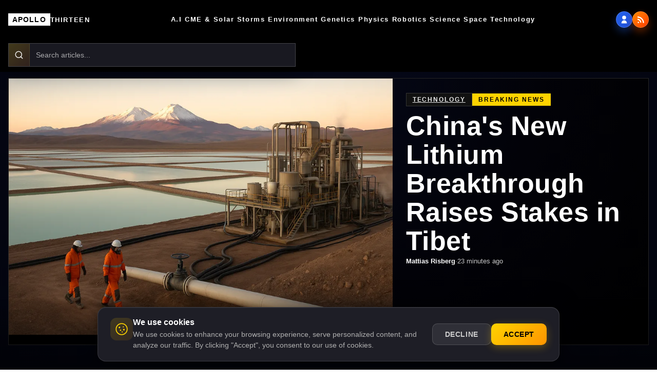

--- FILE ---
content_type: text/html; charset=utf-8
request_url: https://www.apollothirteen.com/
body_size: 15877
content:

<!DOCTYPE html>
<html lang="en" data-vapid-pub="BIWzVONd_IMlLjzI9Jb0wYEsmA6w66dySKCm8cY-vZbOpSv839oTaWpBaPy5tx5bFw-Vm0mDv1KyOAiPsjj0X6w">

<head>
  <meta charset="utf-8" />
  <meta name="viewport" content="width=device-width, initial-scale=1" />
  <title>Apollo Thirteen: Documenting the Future</title>
  
<meta name="robots" content="index, follow" />
<meta name="description" content="From deep space to deep learning. We track the trajectory of humanity’s next giant leap. Daily insights on AI, Robotics, and the Cosmos." />

<meta name="keywords" content="science news, space news, physics news, astronomy news, technology news, AI news, robotics news, astrophysics, cosmology, quantum physics, exoplanets, JWST, dark matter, climate science, genetics, emerging technology, scientific discoveries, planetary defense, space exploration, science explainers" />

<meta property="og:site_name" content="Apollo Thirteen" />
<meta property="og:title" content="Apollo Thirteen: Documenting the Future" />
<meta property="og:description" content="From deep space to deep learning. We track the trajectory of humanity’s next giant leap. Daily insights on AI, Robotics, and the Cosmos." />
<meta property="og:type" content="website" />


<meta property="og:image" content="https://www.apollothirteen.com/media/optimized/articles/china-lithium-breakthrough-tibet-2026-hero.webp" />
<meta name="twitter:card" content="summary_large_image" />
<meta name="twitter:image" content="https://www.apollothirteen.com/media/optimized/articles/china-lithium-breakthrough-tibet-2026-hero.webp" />



<link rel="canonical" href="https://www.apollothirteen.com/" />


  <link rel="icon" type="image/x-icon" href="/favicon.ico">
  <link rel="icon" type="image/png" sizes="16x16" href="/static/favicon_16x16.png">
  <link rel="icon" type="image/png" sizes="32x32" href="/static/favicon_32x32.png">
  <link rel="icon" type="image/png" sizes="48x48" href="/static/favicon_48x48.png">
  <link rel="icon" type="image/png" sizes="64x64" href="/static/favicon_64x64.png">
  <link rel="icon" type="image/png" sizes="128x128" href="/static/favicon_128x128.png">
  <link rel="icon" type="image/png" sizes="256x256" href="/static/favicon_256x256.png">
  <!-- Apple Touch Icon -->
  <link rel="apple-touch-icon" sizes="180x180" href="/static/favicon_180x180.png">
  <!-- Android / PWA -->
  <link rel="icon" type="image/png" sizes="192x192" href="/static/favicon_192x192.png">
  <link rel="alternate" type="application/rss+xml" title="Apollo Thirteen RSS Feed" href="/feed/">
  
  <style>
    body{
  margin:0;
  background:var(--bg);
  color:var(--text);
  font-family:-apple-system,BlinkMacSystemFont,"Segoe UI",Roboto,"Helvetica Neue",Arial,sans-serif
}
:root{--bg: #0e0e0e;--text: #e8e8e8;--muted: #b0b0b0;--accent: #ffd300;--card-bg: #1a1a1a;--dm-title-transform: uppercase;--header-bg: #000;--g-bg-top: #050818;--g-bg-mid: #020208;--g-bg-bottom: #000000;--g-header-left: #050818;--g-header-right: #080b1b;--g-article-panel: #05050a;--g-chip-start: #ffd54a;--g-chip-end: #ff9100;--g-card-hover-start: #14192a;--g-card-hover-end: #070711;--chip-gradient: linear-gradient(135deg, var(--g-chip-start), var(--g-chip-end));--card-hover-gradient: radial-gradient(circle at top left, var(--g-card-hover-start) 0, var(--g-card-hover-end) 55%, var(--g-bg-bottom) 100%);--bg-gradient: radial-gradient(circle at top, var(--g-bg-top) 0%, var(--g-bg-mid) 45%, var(--g-bg-bottom) 100%);--article-panel: var(--g-article-panel);--header-h: 4rem;--catbar-h: 2.75rem}body{margin:0px;background:var(--bg);color:var(--text);font-family:-apple-system,BlinkMacSystemFont,"Segoe UI",Roboto,"Helvetica Neue",Arial,sans-serif}*{box-sizing:border-box}html,body,h1,h2{overflow-wrap:anywhere}.container{max-width:1280px;margin:0px auto;padding:0px 16px}body[data-title-transform="none"]{--dm-title-transform: none}html,body{overflow-x:hidden}body{padding-top:calc(var(--header-h) + env(safe-area-inset-top))}.site-header{background:var(--header-bg, #000);border-bottom:none;position:fixed;top:0px;left:0px;right:0px;z-index:10000;padding-top:env(safe-area-inset-top)}.header-inner{height:var(--header-h);padding:0px 16px;display:flex;align-items:center;justify-content:space-between;gap:12px}.nav{display:none;gap:16px;margin-left:16px}.nav a{text-decoration:none;font-weight:800;text-transform:var(--dm-title-transform, uppercase);letter-spacing:0.4px;font-size:13px;color:rgb(255,255,255)!important;opacity:1!important}@media (min-width:1024px){.nav{display:flex}}.catbar{background:rgb(0,0,0);border-top:1px solid rgb(22,22,22);border-bottom:1px solid rgb(22,22,22);position:fixed;top:calc(var(--header-h) + env(safe-area-inset-top));left:0px;right:0px;z-index:9998;display:none!important}.catbar-inner{padding:0px 16px}.cat-scroll{display:flex;flex-wrap:wrap;gap:10px;overflow:visible;padding:10px 0px}.cat-link{flex:0 1 auto;display:inline-block;padding:6px 10px;border-radius:999px;background:rgb(17,17,17);border:1px solid rgb(38,38,38);color:rgb(234,234,234);text-decoration:none;font-size:13px;font-weight:700;text-transform:var(--dm-title-transform, uppercase);letter-spacing:0.12em}@media (max-width:700px){.search{display:none}}@media (max-width:900px){.catbar{display:block!important}body{padding-top:calc(var(--header-h) + var(--catbar-h) + env(safe-area-inset-top))}}@media (min-width:1025px){.catbar{display:none!important}}.catbar-spacer{display:none!important;height:0px!important}.chip,.chip-overlay,.hero-chip{white-space:nowrap;overflow-wrap:normal;word-break:keep-all;display:inline-flex;align-items:center}@media (max-width:480px){.chip,.chip-overlay,.hero-chip{font-size:11px;letter-spacing:0.08em;padding:2px 8px}}.mobile-auth-link{display:none;align-items:center;justify-content:center;width:32px;height:32px;margin-left:8px;border-radius:999px;background:linear-gradient(135deg,rgb(37,99,235),rgb(29,78,216));color:rgb(255,255,255);border:1px solid rgba(255,255,255,0.18);box-shadow:rgba(37,99,235,0.35) 0px 8px 16px;text-decoration:none}.mobile-auth-link svg{width:18px;height:18px;display:block}@media (max-width:700px){.mobile-auth-link{display:inline-flex}}.desktop-auth-link{display:none;align-items:center;justify-content:center;width:32px;height:32px;margin-left:0px;border-radius:999px;background:linear-gradient(135deg,rgb(37,99,235),rgb(29,78,216));color:rgb(255,255,255);border:1px solid rgba(255,255,255,0.18);box-shadow:rgba(37,99,235,0.35) 0px 8px 16px;text-decoration:none}.desktop-auth-link svg{width:18px;height:18px;display:block}@media (min-width:1024px){.desktop-auth-link{display:inline-flex}}@media (max-width:700px){.cat-link{font-size:12px;padding:4px 8px;letter-spacing:0.08em}}.grid{display:grid;grid-template-columns:repeat(auto-fill,minmax(300px,1fr));gap:20px;background:var(--grid-bg-main, var(--card-bg-main, transparent));padding:6px;border-radius:10px}@media (max-width:700px){.grid{grid-template-columns:1fr;gap:14px}.container{padding:0px 12px}}.card{background:var(--card-bg-main, var(--card-bg));color:var(--card-text, var(--text));border:1px solid rgb(34,34,34);border-radius:8px;overflow:hidden}.image-link{display:block;position:relative}.image-link img{width:100%;height:auto;aspect-ratio:16 / 9;object-fit:cover;object-position:center top}.image-link::after{content:"";position:absolute;inset:0px;background:rgba(255,255,255,0.16);opacity:0}.chip,.chip-overlay,.hero-chip{font-weight:800;text-transform:var(--dm-title-transform, uppercase)}.chip-overlay{position:absolute;top:10px;left:10px;z-index:2;letter-spacing:0.3px;padding:4px 8px;font-size:12px;border:none}.chip,.hero-chip{padding:4px 10px;border:none;text-decoration:none;letter-spacing:0.05em}.chip,.chip-overlay{box-shadow:rgba(0,0,0,0.35) 0px 4px 10px;background:var(--card-chip-bg, var(--chip-bg, #ffd300))!important;color:var(--card-chip-text, var(--chip-text, #000))!important;border-radius:var(--card-chip-radius, var(--chip-radius, 999px))!important}.chip.hero-chip,.hero-chip{box-shadow:rgba(0,0,0,0.35) 0px 4px 10px;background:var(--hero-chip-bg, var(--chip-bg, #ffd300))!important;color:var(--hero-chip-text, var(--chip-text, #000))!important;border-radius:var(--hero-chip-radius, var(--chip-radius, 999px))!important}.card-title{position:absolute;left:0px;right:0px;bottom:0px;margin:0px;padding:16px;color:rgb(255,255,255);font-weight:900;text-transform:var(--dm-title-transform, uppercase);letter-spacing:0.4px;font-size:20px;line-height:1.1;background:linear-gradient(rgba(0,0,0,0) 0%,rgba(0,0,0,0.6) 100%)}.card-meta{background:var(--card-bg-main, var(--card-bg));color:var(--muted);border-top:1px solid rgb(34,34,34);font-size:12px;display:flex;align-items:center;justify-content:space-between;gap:10px;padding:8px 12px 12px}@media (max-width:700px){.hero-title{font-size:20px}.card-title{font-size:16px;letter-spacing:0.2px}}.footer-logo{display:inline-flex;align-items:center;gap:6px;text-decoration:none;color:rgb(255,255,255)}.footer-logo-block{display:inline-block;background:rgb(255,255,255);color:rgb(0,0,0);font-weight:900;padding:4px 8px;font-size:14px;letter-spacing:0.08em}.footer-logo-text{display:inline-block;color:rgb(255,255,255);font-weight:800;letter-spacing:0.12em;font-size:13px}.search input{background:rgb(15,15,15);border-color:rgb(34,34,34)}.search input{background:rgb(16,16,16);color:rgb(229,229,229);border:1px solid rgb(51,51,51);border-radius:4px;padding:6px 10px;min-width:180px;box-shadow:rgba(0,0,0,0.35) 0px 1px 3px}.rss-link{display:inline-flex;align-items:center;justify-content:center;width:32px;height:32px;margin-left:0px;border-radius:999px;background:linear-gradient(135deg,rgb(255,138,0),rgb(255,61,0));color:rgb(255,255,255);border:1px solid rgba(255,255,255,0.18);box-shadow:rgba(255,90,0,0.35) 0px 8px 16px;text-decoration:none}.rss-link svg{width:18px;height:18px;display:block}.hero-slider{margin:24px 0px 32px}.hero-slider-inner{position:relative;overflow:hidden;border-radius:0px;background:var(--hero-bg, #101010);border:1px solid rgb(37,37,37);min-height:450px}.hero-slide{position:absolute;inset:0px;display:grid;grid-template-columns:minmax(0px,3fr) minmax(0px,2fr);gap:0px;opacity:0}.hero-slide.is-active{opacity:1}.hero-media{position:relative;overflow:hidden}.hero-media img{width:100%;height:100%;min-height:420px;max-height:580px;object-fit:cover;display:block}.hero-chip{position:absolute;top:14px;left:14px;z-index:2}.hero-info{padding:22px 26px;display:flex;flex-direction:column;justify-content:center;gap:12px}.hero-title{margin:0px;font-size:30px;line-height:1.05;text-transform:var(--dm-title-transform, uppercase);letter-spacing:0.5px}.hero-title{overflow-wrap:anywhere;word-break:break-word}.hero-title a{color:rgb(255,255,255);text-decoration:none}.hero-summary{margin:0px;color:rgb(208,208,208);font-size:16px}.hero-meta{font-size:13px;color:var(--muted)}.hero-dots{display:flex;justify-content:center;gap:8px;padding:10px 0px 4px}.hero-dot{position:relative;display:inline-flex;align-items:center;justify-content:center;min-width:32px;min-height:32px;border-radius:999px;border:none;padding:0px;background:transparent}.hero-dot::before{content:"";width:9px;height:9px;border-radius:inherit;background:rgb(68,68,68)}.hero-dot.is-active::before{background:var(--accent);width:22px;transform:translateY(-1px)}.home-heading{margin:8px 0px;padding:0px;font-size:14px;font-weight:800;text-transform:var(--dm-title-transform, uppercase);letter-spacing:0.18em;color:rgb(255,255,255)!important}@media (max-width:900px){.hero-slider-inner{min-height:initial}.hero-slide{position:static;inset:auto;opacity:1;transform:none;display:none;grid-template-columns:1fr}.hero-slide.is-active{display:block}.hero-media img{width:100%;height:auto;min-height:0px;max-height:260px}.hero-title{font-size:22px}}.header-inner{flex-wrap:nowrap}.header-icons{display:flex;align-items:center;gap:5px}@media (max-width:480px){.header-inner{flex-wrap:wrap;row-gap:6px}}@media (max-width:700px){.header-inner{justify-content:flex-start;gap:4px}.mobile-auth-link{margin-left:auto;width:30px;height:30px}.rss-link{width:30px;height:30px;margin-left:4px}}:root{--chip-bg: ;--chip-text: ;--chip-radius: }:root{--hero-bg: radial-gradient(circle at top, #050818 0%, #020208 50%, #000000 100%);--hero-text: #ffffff;--grid-bg-main: radial-gradient(circle at top, #00000000 0%, #00000040 50%, #000000A0 100%);--card-bg-main: radial-gradient(circle at top, #00000000 0%, #00000040 50%, #000000A0 100%);--card-text: #e8e8e8;--article-bg-main: radial-gradient(circle at top, #0b0b0d 0%, #0d0e10 50%, #000000 100%);--article-text: #e5e5e5;--card-chip-bg: linear-gradient(135deg, #F2F4F7, #EBEDF1);--card-chip-text: #000000;--card-chip-radius: 0;--hero-chip-bg: #ffd300;--hero-chip-text: #000000;--hero-chip-radius: 999px;--article-chip-bg: #ffd300;--article-chip-text: #000000;--article-chip-radius: 4px}
  </style>
  
  <link rel="preload" href="/static/fonts/zYXzKVElMYYaJe8bpLHnCwDKr932-G7dytD-Dmu1syxeKYY.woff2" as="font"
    type="font/woff2" crossorigin>
  <link rel="preload" href="/static/fonts/V8mDoQDjQSkFtoMM3T6r8E7mPbF4Cw.woff2" as="font" type="font/woff2"
    crossorigin>
  <link rel="stylesheet" href="/static/css/darkmatter.css?v=31">
  <script src="/static/js/layout.js?v=31" defer></script>
  <script src="/static/js/search.js?v=31" defer></script>
  <script src="/static/js/offers.js?v=31" defer></script>
  
  <style>
    :root {
      
      --g-bg-top: #050818;
      
      --g-bg-mid: #020208;
      
      --g-bg-bottom: #000000;
      
      --g-header-left: aq#050818;
      
      --g-header-right: #080b1b;
      
      --g-article-panel: #05050a;
      
      --g-chip-start: #ffd54a;
      
      --g-chip-end: #ff9100;
      
      --g-card-hover-start: #05050a;
      
      --g-card-hover-end: #070711;
      
      --bg-gradient: radial-gradient(circle at top, var(--g-bg-top) 0%, var(--g-bg-mid) 45%, var(--g-bg-bottom) 100%);
      --header-bg: linear-gradient(to right, var(--g-header-left), var(--g-header-right));
      --chip-gradient: linear-gradient(135deg, var(--g-chip-start), var(--g-chip-end));
      --card-hover-gradient: radial-gradient(circle at top left, var(--g-card-hover-start) 0, var(--g-card-hover-end) 55%, var(--g-bg-bottom) 100%);
      --article-panel: var(--g-article-panel);
    }
  </style>
  
  
  <style>
    :root {
      --chip-bg: ;
      --chip-text: ;
      --chip-radius: ;
    }
  </style>
  
  
  <style>
    :root {
      
      --hero-bg: radial-gradient(circle at top, #050818 0%, #020208 50%, #000000 100%);
      --hero-text: #ffffff;
      
      
      --grid-bg-main: #0c0c0c;
      --card-bg-main: #0c0c0c;
      --card-text: #e8e8e8;
      
      
      --article-bg-main: radial-gradient(circle at top, #0b0b0d 0%, #0d0e10 50%, #000000 100%);
      --article-text: #e5e5e5;
      
      
        
        --card-chip-bg: linear-gradient(135deg, #F2F4F7, #EBEDF1);
        --card-chip-text: #000000;
        --card-chip-radius: 4px;
        
        
        --hero-chip-bg: linear-gradient(135deg, #ffd54a, #ff9100);
        --hero-chip-text: #000000;
        --hero-chip-radius: 999px;
        
        
        --article-chip-bg: linear-gradient(135deg, #ffd54a, #ff9100);
        --article-chip-text: #000000;
        --article-chip-radius: 999px;
        
      
    }
  </style>
  
  <!-- Google tag (gtag.js) -->
<script async src="https://www.googletagmanager.com/gtag/js?id=G-W26ZGV722Q"></script>
<script>
  window.dataLayer = window.dataLayer || [];
  function gtag(){dataLayer.push(arguments);}
  gtag('js', new Date());

  gtag('config', 'G-W26ZGV722Q');
</script>
<script type="application/ld+json">
{
  "@context": "https://schema.org",
  "@type": "NewsMediaOrganization",
  "name": "Apollo Thirteen",
  "url": "https://www.apollothirteen.com",
  "logo": {
    "@type": "ImageObject",
    "url": "https://www.apollothirteen.com/favicon.ico", 
    "width": 512,
    "height": 512
  },
  "sameAs": [
    "https://x.com/dark_matter_adm",
    "https://uk.pinterest.com/darkmatterwebsite",
    "https://www.apollothirteen.com/"
  ],
  "contactPoint": {
    "@type": "ContactPoint",
    "contactType": "editorial",
    "email": "editor@apollothirteen.com"
  }
}
</script>
  

<script type="application/ld+json">
  {
    "@context": "https://schema.org",
    "@type": "WebSite",
    "name": "Apollo Thirteen",
    "url": "https://www.apollothirteen.com",
    "potentialAction": {
      "@type": "SearchAction",
      "target": "https://www.apollothirteen.com/?q={search_term_string}",
      "query-input": "required name=search_term_string"
    }
  }
  </script>

<script type="application/ld+json">
  {
    "@context": "https://schema.org",
    "@type": "ItemList",
    "name": "Homepage categories",
    "itemListElement": [
      {
        "@type": "ListItem",
        "position": 1,
        "name": "A.I",
        "url": "https://www.apollothirteen.com/category/artificial-intelligence"
      },{
        "@type": "ListItem",
        "position": 2,
        "name": "CME \u0026 Solar Storms",
        "url": "https://www.apollothirteen.com/category/cme-solar-storms"
      },{
        "@type": "ListItem",
        "position": 3,
        "name": "Environment",
        "url": "https://www.apollothirteen.com/category/environment"
      },{
        "@type": "ListItem",
        "position": 4,
        "name": "Genetics",
        "url": "https://www.apollothirteen.com/category/genetics"
      },{
        "@type": "ListItem",
        "position": 5,
        "name": "Physics",
        "url": "https://www.apollothirteen.com/category/physics"
      },{
        "@type": "ListItem",
        "position": 6,
        "name": "Robotics",
        "url": "https://www.apollothirteen.com/category/robotics"
      },{
        "@type": "ListItem",
        "position": 7,
        "name": "Science",
        "url": "https://www.apollothirteen.com/category/science"
      },{
        "@type": "ListItem",
        "position": 8,
        "name": "Space",
        "url": "https://www.apollothirteen.com/category/space"
      },{
        "@type": "ListItem",
        "position": 9,
        "name": "Technology",
        "url": "https://www.apollothirteen.com/category/technology"
      }
    ]
  }
  </script>


</head>

<body data-title-transform="none" data-gradients="on">
  <header class="site-header">
    <div class="header-topbar">
      <div class="container header-top">
        <a href="/" class="footer-logo" aria-label="Apollo Thirteen home">
          <span class="footer-logo-block">APOLLO</span>
          <span class="footer-logo-text">THIRTEEN</span>
        </a>

        <nav class="nav" aria-label="Primary">
          
          <a href="/category/artificial-intelligence">A.I</a>
          
          <a href="/category/cme-solar-storms">CME &amp; Solar Storms</a>
          
          <a href="/category/environment">Environment</a>
          
          <a href="/category/genetics">Genetics</a>
          
          <a href="/category/physics">Physics</a>
          
          <a href="/category/robotics">Robotics</a>
          
          <a href="/category/science">Science</a>
          
          <a href="/category/space">Space</a>
          
          <a href="/category/technology">Technology</a>
          
        </nav>

        <div class="header-icons">
          
          <a class="mobile-auth-link" href="/accounts/google/login/" aria-label="Login" title="Login">

            <svg viewBox="0 0 24 24" aria-hidden="true">
              <path fill="currentColor" d="M12 12a5 5 0 1 0-5-5 5 5 0 0 0 5 5Zm-7 9a7 7 0 0 1 14 0v1H5Z" />
            </svg>
          </a>
          <a class="desktop-auth-link" href="/accounts/google/login/" aria-label="Login" title="Login">

            <svg viewBox="0 0 24 24" aria-hidden="true">
              <path fill="currentColor" d="M12 12a5 5 0 1 0-5-5 5 5 0 0 0 5 5Zm-7 9a7 7 0 0 1 14 0v1H5Z" />
            </svg>
          </a>
          

          <a class="rss-link" href="/feed/" aria-label="RSS feed" title="RSS feed">
            <svg viewBox="0 0 24 24" aria-hidden="true">
              <path fill="currentColor"
                d="M6.18 17.82A1.82 1.82 0 1 0 8 19.64a1.82 1.82 0 0 0-1.82-1.82zM4 10v3a7 7 0 0 1 7 7h3A10 10 0 0 0 4 10zm0-6v3a14 14 0 0 1 14 14h3A17 17 0 0 0 4 4z" />
            </svg>
          </a>
        </div>
      </div>

    </div>
    <div class="header-searchbar" role="search" aria-label="Site search">
      <div class="container header-bottom">
        <div class="header-bottom-inner">
          <div class="search-container search-panel">
            <div class="search-input-wrapper">
              <button type="button" class="search-button" aria-label="Search">
                <svg class="search-button-icon" viewBox="0 0 24 24" aria-hidden="true">
                  <circle cx="11" cy="11" r="8" fill="none" stroke="currentColor" stroke-width="2" />
                  <path d="M21 21l-4.35-4.35" fill="none" stroke="currentColor" stroke-width="2" stroke-linecap="round" />
                </svg>
              </button>
              <input type="text" id="search-input" placeholder="Search articles..." autocomplete="off">
            </div>
          </div>
          <div id="search-results" class="search-results-dropdown"></div>
        </div>
      </div>
    </div>
  </header>
  <div id="search-overlay" class="search-overlay"></div>

  <!-- Mobile category bar -->
  <nav class="catbar" aria-label="Sections">
    <div class="container catbar-inner">
      <div class="cat-scroll">
        
        <a class="cat-link" href="/category/artificial-intelligence">A.I</a>
        
        <a class="cat-link" href="/category/cme-solar-storms">CME &amp; Solar Storms</a>
        
        <a class="cat-link" href="/category/environment">Environment</a>
        
        <a class="cat-link" href="/category/genetics">Genetics</a>
        
        <a class="cat-link" href="/category/physics">Physics</a>
        
        <a class="cat-link" href="/category/robotics">Robotics</a>
        
        <a class="cat-link" href="/category/science">Science</a>
        
        <a class="cat-link" href="/category/space">Space</a>
        
        <a class="cat-link" href="/category/technology">Technology</a>
        
      </div>
    </div>
  </nav>
  <div class="catbar-spacer"></div>

  <main class="container">
    


<section class="hero-slider" aria-label="Featured articles">
  <div class="hero-slider-inner">
    
    <article class="hero-slide is-active" data-hero-index="0">
      <a href="/article/chinas-new-lithium-breakthrough-raises-stakes-in-tibet" class="hero-media">
        
        <img src="/media/optimized/articles/china-lithium-breakthrough-tibet-2026-hero.webp" srcset="/media/optimized/articles/china-lithium-breakthrough-tibet-2026-hero-mobile.webp 640w, /media/optimized/articles/china-lithium-breakthrough-tibet-2026-hero.webp 1280w" sizes="(max-width: 700px) 100vw, 960px" alt="China&#x27;s New Lithium Breakthrough Raises Stakes in Tibet" loading="eager" fetchpriority="high">
        
      </a>
      <div class="hero-info">
        <div class="hero-topline">
          
          <a href="/category/technology" class="hero-pill hero-pill-category">
            Technology
          </a>
          
          
          
          
          <span class="hero-pill hero-kicker ">BREAKING NEWS</span>
        </div>
        <h2 class="hero-title">
          <a href="/article/chinas-new-lithium-breakthrough-raises-stakes-in-tibet">China&#x27;s New Lithium Breakthrough Raises Stakes in Tibet</a>
        </h2>
        
        <div class="hero-meta">
          
          <span class="byline">
            <a class="byline-link" href="/author/mattias-risberg">Mattias Risberg</a>
          </span>
          
          
          <span class="hero-meta-sep">·</span>
          <time class="hero-time">23 minutes ago</time>
          
        </div>
      </div>
    </article>
    
    <article class="hero-slide" data-hero-index="1">
      <a href="/article/gmails-gemini-arrives-make-it-work" class="hero-media">
        
        <img src="/media/optimized/articles/gmail-gemini-arrives-make-it-work-hero.webp" srcset="/media/optimized/articles/gmail-gemini-arrives-make-it-work-hero-mobile.webp 640w, /media/optimized/articles/gmail-gemini-arrives-make-it-work-hero.webp 1280w" sizes="(max-width: 700px) 100vw, 960px" alt="Gmail’s Gemini Arrives — Make It Work" loading="lazy" >
        
      </a>
      <div class="hero-info">
        <div class="hero-topline">
          
          <a href="/category/technology" class="hero-pill hero-pill-category">
            Technology
          </a>
          
          
          
          
          <span class="hero-pill hero-kicker ">BREAKING NEWS</span>
        </div>
        <h2 class="hero-title">
          <a href="/article/gmails-gemini-arrives-make-it-work">Gmail’s Gemini Arrives — Make It Work</a>
        </h2>
        
        <div class="hero-meta">
          
          <span class="byline">
            <a class="byline-link" href="/author/mattias-risberg">Mattias Risberg</a>
          </span>
          
          
          <span class="hero-meta-sep">·</span>
          <time class="hero-time">1 hour, 21 minutes ago</time>
          
        </div>
      </div>
    </article>
    
    <article class="hero-slide" data-hero-index="2">
      <a href="/article/quantum-diamond-microscopy-mapping-current-flow-in-the-next-generation-of-semiconductors" class="hero-media">
        
        <img src="/media/optimized/articles/ara_pkg_20260125_71bb3365_hero.webp" srcset="/media/optimized/articles/ara_pkg_20260125_71bb3365_hero-mobile.webp 640w, /media/optimized/articles/ara_pkg_20260125_71bb3365_hero.webp 1280w" sizes="(max-width: 700px) 100vw, 960px" alt="Close-up macro shot of a diamond crystal scanning a complex semiconductor chip under dramatic blue and green laser lighting." loading="lazy" >
        
      </a>
      <div class="hero-info">
        <div class="hero-topline">
          
          <a href="/category/technology" class="hero-pill hero-pill-category">
            Technology
          </a>
          
          
          
          
          <span class="hero-pill hero-kicker hero-kicker-ara">BREAKING NEWS</span>
        </div>
        <h2 class="hero-title">
          <a href="/article/quantum-diamond-microscopy-mapping-current-flow-in-the-next-generation-of-semiconductors">Quantum Diamond Microscopy: Mapping Current Flow in the Next Generation of Semiconductors</a>
        </h2>
        
        <div class="hero-meta">
          
          <span class="byline">
            <a class="byline-link" href="/author/mattias-risberg">Mattias Risberg</a>
          </span>
          
          
          <span class="hero-meta-sep">·</span>
          <time class="hero-time">4 hours, 6 minutes ago</time>
          
        </div>
      </div>
    </article>
    
    <article class="hero-slide" data-hero-index="3">
      <a href="/article/powering-the-artemis-generation-nasa-and-doe-partner-on-lunar-nuclear-reactor-development" class="hero-media">
        
        <img src="/media/optimized/articles/ara_pkg_20260125_bb5a3428_hero.webp" srcset="/media/optimized/articles/ara_pkg_20260125_bb5a3428_hero-mobile.webp 640w, /media/optimized/articles/ara_pkg_20260125_bb5a3428_hero.webp 1280w" sizes="(max-width: 700px) 100vw, 960px" alt="A metallic nuclear reactor on the Moon&#x27;s gray surface, with Earth visible in the dark sky and a lunar base in the distance." loading="lazy" >
        
      </a>
      <div class="hero-info">
        <div class="hero-topline">
          
          <a href="/category/space" class="hero-pill hero-pill-category">
            Space
          </a>
          
          
          
          
          <span class="hero-pill hero-kicker hero-kicker-ara">BREAKING NEWS</span>
        </div>
        <h2 class="hero-title">
          <a href="/article/powering-the-artemis-generation-nasa-and-doe-partner-on-lunar-nuclear-reactor-development">Powering the Artemis Generation: NASA and DOE Partner on Lunar Nuclear Reactor Development</a>
        </h2>
        
        <div class="hero-meta">
          
          <span class="byline">
            <a class="byline-link" href="/author/james-lawson">James Lawson</a>
          </span>
          
          
          <span class="hero-meta-sep">·</span>
          <time class="hero-time">5 hours, 7 minutes ago</time>
          
        </div>
      </div>
    </article>
    
    <article class="hero-slide" data-hero-index="4">
      <a href="/article/spacex-falcon-9-launches-25-starlink-satellites-into-polar-orbit-how-to-spot-the-deployment" class="hero-media">
        
        <img src="/media/optimized/articles/ara_pkg_20260125_6446d2ff_hero.webp" srcset="/media/optimized/articles/ara_pkg_20260125_6446d2ff_hero-mobile.webp 640w, /media/optimized/articles/ara_pkg_20260125_6446d2ff_hero.webp 1280w" sizes="(max-width: 700px) 100vw, 960px" alt="A rocket launching at twilight, with a bright orange exhaust flame contrasting against a deep blue starry sky." loading="lazy" >
        
      </a>
      <div class="hero-info">
        <div class="hero-topline">
          
          <a href="/category/space" class="hero-pill hero-pill-category">
            Space
          </a>
          
          
          
          
          <span class="hero-pill hero-kicker hero-kicker-ara">BREAKING NEWS</span>
        </div>
        <h2 class="hero-title">
          <a href="/article/spacex-falcon-9-launches-25-starlink-satellites-into-polar-orbit-how-to-spot-the-deployment">SpaceX Falcon 9 Launches 25 Starlink Satellites into Polar Orbit: How to Spot the Deployment</a>
        </h2>
        
        <div class="hero-meta">
          
          <span class="byline">
            <a class="byline-link" href="/author/james-lawson">James Lawson</a>
          </span>
          
          
          <span class="hero-meta-sep">·</span>
          <time class="hero-time">5 hours, 41 minutes ago</time>
          
        </div>
      </div>
    </article>
    
  </div>
  <div class="hero-dots" role="group" aria-label="Featured articles">
    
    <button class="hero-dot is-active" type="button"
      aria-label="Show featured article 1" data-hero-target="0"></button>
    
    <button class="hero-dot" type="button"
      aria-label="Show featured article 2" data-hero-target="1"></button>
    
    <button class="hero-dot" type="button"
      aria-label="Show featured article 3" data-hero-target="2"></button>
    
    <button class="hero-dot" type="button"
      aria-label="Show featured article 4" data-hero-target="3"></button>
    
    <button class="hero-dot" type="button"
      aria-label="Show featured article 5" data-hero-target="4"></button>
    
  </div>
</section>

<script>
  (function () {
    const slides = Array.from(document.querySelectorAll('.hero-slide'));
    const dots = Array.from(document.querySelectorAll('.hero-dot'));
    const slider = document.querySelector('.hero-slider');
    if (!slides.length) return;

    let index = 0;
    let timer;
    let touchStartX = 0;
    let touchStartY = 0;
    let touchMoved = false;
    const SWIPE_THRESHOLD = 40;

    function setActive(next) {
      slides.forEach((el, i) => {
        el.classList.toggle('is-active', i === next);
      });
      dots.forEach((el, i) => {
        el.classList.toggle('is-active', i === next);
      });
      index = next;
    }

    function start() {
      stop();
      timer = setInterval(() => {
        const next = (index + 1) % slides.length;
        setActive(next);
      }, 10000); // rotate roughly every 10 seconds
    }

    function stop() {
      if (timer) clearInterval(timer);
      timer = null;
    }

    dots.forEach((dot) => {
      dot.addEventListener('click', () => {
        const target = parseInt(dot.getAttribute('data-hero-target'), 10);
        if (!Number.isNaN(target)) {
          setActive(target);
          start();
        }
      });
    });

    if (slider) {
      slider.addEventListener('mouseenter', stop);
      slider.addEventListener('mouseleave', start);
      // Touch swipe on mobile
      slider.addEventListener('touchstart', (e) => {
        if (!e.touches || !e.touches.length) return;
        const t = e.touches[0];
        touchStartX = t.clientX;
        touchStartY = t.clientY;
        touchMoved = false;
        stop();
      }, { passive: true });

      slider.addEventListener('touchmove', (e) => {
        if (!e.touches || !e.touches.length) return;
        const t = e.touches[0];
        const dx = t.clientX - touchStartX;
        const dy = t.clientY - touchStartY;
        // If the swipe is mostly horizontal, allow it to control the slider.
        if (Math.abs(dx) > Math.abs(dy) && Math.abs(dx) > 6) {
          touchMoved = true;
          e.preventDefault();
        }
      }, { passive: false });

      slider.addEventListener('touchend', (e) => {
        if (!touchMoved) {
          start();
          return;
        }
        const changed = e.changedTouches && e.changedTouches[0];
        const dx = changed ? (changed.clientX - touchStartX) : 0;
        if (Math.abs(dx) > SWIPE_THRESHOLD) {
          if (dx < 0) {
            setActive((index + 1) % slides.length);
          } else {
            setActive((index - 1 + slides.length) % slides.length);
          }
        }
        start();
      }, { passive: true });
    }

    start();
  })();
</script>


<section class="grid">
  
  <article class="card">
    <a href="/article/earthset-from-orion-the-perspective-awaiting-the-artemis-ii-crew" class="image-link">
      
      <div class="chip-stack">
        
        <span class="chip chip-overlay">Space</span>
        
        
        
        
      </div>
      
      
      <img src="/media/optimized/articles/ara_pkg_20260125_8d0ffc6d_hero.webp" srcset="/media/optimized/articles/ara_pkg_20260125_8d0ffc6d_hero-mobile.webp 640w, /media/optimized/articles/ara_pkg_20260125_8d0ffc6d_hero.webp 1200w" sizes="(max-width: 700px) 100vw, 540px" alt="Blue Earth rising above the gray cratered Moon surface, viewed past the solar panels of the Orion spacecraft." />
      
      <h2 class="card-title">Earthset from Orion: The Perspective Awaiting the Artemis II Crew</h2>
    </a>
    <div class="card-meta">
      
      <span class="byline">
        <a class="byline-link" href="/author/mattias-risberg">Mattias Risberg</a>
      </span>
      
      
      <time>14 hours, 28 minutes ago</time>
      
    </div>
  </article>
  
  <article class="card">
    <a href="/article/quantum-advantage-in-computer-vision-adaptive-circuits-achieve-five-fold-increase-in-image-resolution" class="image-link">
      
      <div class="chip-stack">
        
        <span class="chip chip-overlay">Technology</span>
        
        
        
        
      </div>
      
      
      <img src="/media/optimized/articles/ara_pkg_20260124_673cf021_hero.webp" srcset="/media/optimized/articles/ara_pkg_20260124_673cf021_hero-mobile.webp 640w, /media/optimized/articles/ara_pkg_20260124_673cf021_hero.webp 1200w" sizes="(max-width: 700px) 100vw, 540px" alt="Close-up of a gold quantum computer chip with a floating lens refracting laser light from pixelated to sharp." />
      
      <h2 class="card-title">Quantum Advantage in Computer Vision: Adaptive Circuits Achieve Five-Fold Increase in Image Resolution</h2>
    </a>
    <div class="card-meta">
      
      <span class="byline">
        <a class="byline-link" href="/author/mattias-risberg">Mattias Risberg</a>
      </span>
      
      
      <time>1 day ago</time>
      
    </div>
  </article>
  
  <article class="card">
    <a href="/article/the-mirror-image-paradox-why-jwsts-twin-star-clusters-reveal-hidden-monster-stars" class="image-link">
      
      <div class="chip-stack">
        
        <span class="chip chip-overlay">Space</span>
        
        
        
        
      </div>
      
      
      <img src="/media/optimized/articles/ara_pkg_20260124_902f650d_hero.webp" srcset="/media/optimized/articles/ara_pkg_20260124_902f650d_hero-mobile.webp 640w, /media/optimized/articles/ara_pkg_20260124_902f650d_hero.webp 1200w" sizes="(max-width: 700px) 100vw, 540px" alt="Galaxy cluster bending light to reveal mirrored star clusters and bright massive stars against a dark, starry cosmos." />
      
      <h2 class="card-title">The Mirror Image Paradox: Why JWST’s Twin Star Clusters Reveal Hidden &#x27;Monster Stars&#x27;</h2>
    </a>
    <div class="card-meta">
      
      <span class="byline">
        <a class="byline-link" href="/author/james-lawson">James Lawson</a>
      </span>
      
      
      <time>1 day ago</time>
      
    </div>
  </article>
  
  <article class="card">
    <a href="/article/reassessing-m31-2014-ds1-why-andromedas-disappearing-star-challenges-failed-supernova-theories" class="image-link">
      
      <div class="chip-stack">
        
        <span class="chip chip-overlay">Space</span>
        
        
        
        
      </div>
      
      
      <img src="/media/optimized/articles/ara_pkg_20260124_8c244ef3_hero.webp" srcset="/media/optimized/articles/ara_pkg_20260124_8c244ef3_hero-mobile.webp 640w, /media/optimized/articles/ara_pkg_20260124_8c244ef3_hero.webp 1200w" sizes="(max-width: 700px) 100vw, 540px" alt="A massive yellow star fading into a black hole amidst the colorful swirling dust lanes of the Andromeda Galaxy." />
      
      <h2 class="card-title">Reassessing M31-2014-DS1: Why Andromeda’s &#x27;Disappearing&#x27; Star Challenges Failed Supernova Theories</h2>
    </a>
    <div class="card-meta">
      
      <span class="byline">
        <a class="byline-link" href="/author/mattias-risberg">Mattias Risberg</a>
      </span>
      
      
      <time>1 day, 1 hour ago</time>
      
    </div>
  </article>
  
  <article class="card">
    <a href="/article/probing-the-local-void-five-isolated-black-hole-candidates-identified-near-the-solar-system" class="image-link">
      
      <div class="chip-stack">
        
        <span class="chip chip-overlay">Space</span>
        
        
        
        
      </div>
      
      
      <img src="/media/optimized/articles/ara_pkg_20260124_0d85861c_hero.webp" srcset="/media/optimized/articles/ara_pkg_20260124_0d85861c_hero-mobile.webp 640w, /media/optimized/articles/ara_pkg_20260124_0d85861c_hero.webp 1200w" sizes="(max-width: 700px) 100vw, 540px" alt="A black hole distorts background stars into a circular pattern against the dark expanse of space." />
      
      <h2 class="card-title">Probing the Local Void: Five Isolated Black Hole Candidates Identified Near the Solar System</h2>
    </a>
    <div class="card-meta">
      
      <span class="byline">
        <a class="byline-link" href="/author/james-lawson">James Lawson</a>
      </span>
      
      
      <time>1 day, 1 hour ago</time>
      
    </div>
  </article>
  
  <article class="card">
    <a href="/article/mapping-the-great-nothings-new-back-in-time-algorithm-enhances-dark-energy-research" class="image-link">
      
      <div class="chip-stack">
        
        <span class="chip chip-overlay">Space</span>
        
        
        
        <span class="chip chip-overlay chip-secondary">Physics</span>
        
        
      </div>
      
      
      <img src="/media/optimized/articles/ara_pkg_20260124_a4102f80_hero.webp" srcset="/media/optimized/articles/ara_pkg_20260124_a4102f80_hero-mobile.webp 640w, /media/optimized/articles/ara_pkg_20260124_a4102f80_hero.webp 1200w" sizes="(max-width: 700px) 100vw, 540px" alt="Glowing purple cosmic web filaments forming a network around large black spherical voids in deep space." />
      
      <h2 class="card-title">Mapping the &#x27;Great Nothings&#x27;: New &#x27;Back-in-Time&#x27; Algorithm Enhances Dark Energy Research</h2>
    </a>
    <div class="card-meta">
      
      <span class="byline">
        <a class="byline-link" href="/author/mattias-risberg">Mattias Risberg</a>
      </span>
      
      
      <time>1 day, 1 hour ago</time>
      
    </div>
  </article>
  
  <article class="card">
    <a href="/article/3iatlas-the-third-interstellar-visitor-reveals-hyperactive-water-production" class="image-link">
      
      <div class="chip-stack">
        
        <span class="chip chip-overlay">Space</span>
        
        
        
        <span class="chip chip-overlay chip-secondary">Science</span>
        
        
      </div>
      
      
      <img src="/media/optimized/articles/ara_pkg_20260124_0b9fbe5b_hero.webp" srcset="/media/optimized/articles/ara_pkg_20260124_0b9fbe5b_hero-mobile.webp 640w, /media/optimized/articles/ara_pkg_20260124_0b9fbe5b_hero.webp 1200w" sizes="(max-width: 700px) 100vw, 540px" alt="A bright, icy comet zooming through space, emitting a large glowing blue and white tail of gas and vapor." />
      
      <h2 class="card-title">3I/ATLAS: The Third Interstellar Visitor Reveals &#x27;Hyperactive&#x27; Water Production</h2>
    </a>
    <div class="card-meta">
      
      <span class="byline">
        <a class="byline-link" href="/author/james-lawson">James Lawson</a>
      </span>
      
      
      <time>1 day, 1 hour ago</time>
      
    </div>
  </article>
  
  <article class="card">
    <a href="/article/beyond-visuals-tacumi-enhances-robotic-manipulation-through-multi-modal-tactile-feedback" class="image-link">
      
      <div class="chip-stack">
        
        <span class="chip chip-overlay">Robotics</span>
        
        
        
        <span class="chip chip-overlay chip-secondary">Science</span>
        
        
      </div>
      
      
      <img src="/media/optimized/articles/ara_pkg_20260124_bfbc2250_hero.webp" srcset="/media/optimized/articles/ara_pkg_20260124_bfbc2250_hero-mobile.webp 640w, /media/optimized/articles/ara_pkg_20260124_bfbc2250_hero.webp 1200w" sizes="(max-width: 700px) 100vw, 540px" alt="Close-up of a robotic gripper with soft sensors holding a textured sphere, highlighted by dramatic studio lighting." />
      
      <h2 class="card-title">Beyond Visuals: TacUMI Enhances Robotic Manipulation Through Multi-Modal Tactile Feedback</h2>
    </a>
    <div class="card-meta">
      
      <span class="byline">
        <a class="byline-link" href="/author/james-lawson">James Lawson</a>
      </span>
      
      
      <time>1 day, 1 hour ago</time>
      
    </div>
  </article>
  
  <article class="card">
    <a href="/article/bridging-the-connectivity-gap-the-technical-evolution-of-5g-non-terrestrial-networks" class="image-link">
      
      <div class="chip-stack">
        
        <span class="chip chip-overlay">Technology</span>
        
        
        
        <span class="chip chip-overlay chip-secondary">Space</span>
        
        
      </div>
      
      
      <img src="/media/optimized/articles/ara_pkg_20260124_937fb520_hero.webp" srcset="/media/optimized/articles/ara_pkg_20260124_937fb520_hero-mobile.webp 640w, /media/optimized/articles/ara_pkg_20260124_937fb520_hero.webp 1200w" sizes="(max-width: 700px) 100vw, 540px" alt="A network of satellites orbiting Earth connected by laser links, set against the glowing blue atmosphere and starry space." />
      
      <h2 class="card-title">Bridging the Connectivity Gap: The Technical Evolution of 5G Non-Terrestrial Networks</h2>
    </a>
    <div class="card-meta">
      
      <span class="byline">
        <a class="byline-link" href="/author/mattias-risberg">Mattias Risberg</a>
      </span>
      
      
      <time>1 day, 1 hour ago</time>
      
    </div>
  </article>
  
  <article class="card">
    <a href="/article/unified-vision-how-openvision-3-bridges-the-gap-between-ai-recognition-and-generation" class="image-link">
      
      <div class="chip-stack">
        
        <span class="chip chip-overlay">Technology</span>
        
        
        
        <span class="chip chip-overlay chip-secondary">Science</span>
        
        
      </div>
      
      
      <img src="/media/optimized/articles/ara_pkg_20260124_4fbf2b0b_hero.webp" srcset="/media/optimized/articles/ara_pkg_20260124_4fbf2b0b_hero-mobile.webp 640w, /media/optimized/articles/ara_pkg_20260124_4fbf2b0b_hero.webp 1200w" sizes="(max-width: 700px) 100vw, 540px" alt="A glowing glass AI processor chip refracting blue light into complex digital patterns against a dark background." />
      
      <h2 class="card-title">Unified Vision: How OpenVision 3 Bridges the Gap Between AI Recognition and Generation</h2>
    </a>
    <div class="card-meta">
      
      <span class="byline">
        <a class="byline-link" href="/author/james-lawson">James Lawson</a>
      </span>
      
      
      <time>1 day, 2 hours ago</time>
      
    </div>
  </article>
  
  <article class="card">
    <a href="/article/hipparchuss-lost-star-map-recovered" class="image-link">
      
      <div class="chip-stack">
        
        <span class="chip chip-overlay">Science</span>
        
        
        
        
      </div>
      
      
      <img src="/media/optimized/articles/hipparchus-lost-star-map-recovered-hero.webp" srcset="/media/optimized/articles/hipparchus-lost-star-map-recovered-hero-mobile.webp 640w, /media/optimized/articles/hipparchus-lost-star-map-recovered-hero.webp 1200w" sizes="(max-width: 700px) 100vw, 540px" alt="Hipparchus’s Lost Star Map Recovered" />
      
      <h2 class="card-title">Hipparchus’s Lost Star Map Recovered</h2>
    </a>
    <div class="card-meta">
      
      <span class="byline">
        <a class="byline-link" href="/author/mattias-risberg">Mattias Risberg</a>
      </span>
      
      
      <time>1 day, 5 hours ago</time>
      
    </div>
  </article>
  
  <article class="card">
    <a href="/article/the-efficiency-breakthrough-how-compact-ai-models-outperformed-giants-in-brain-mri-analysis" class="image-link">
      
      <div class="chip-stack">
        
        <span class="chip chip-overlay">Technology</span>
        
        
        
        <span class="chip chip-overlay chip-secondary">Science</span>
        
        
      </div>
      
      
      <img src="/media/optimized/articles/20_hero.webp" srcset="/media/optimized/articles/20_hero-mobile.webp 640w, /media/optimized/articles/20_hero.webp 1200w" sizes="(max-width: 700px) 100vw, 540px" alt="Translucent glass brain sculpture glowing with blue internal fiber optics against a black background" />
      
      <h2 class="card-title">The Efficiency Breakthrough: How Compact AI Models Outperformed Giants in Brain MRI Analysis</h2>
    </a>
    <div class="card-meta">
      
      <span class="byline">
        <a class="byline-link" href="/author/james-lawson">James Lawson</a>
      </span>
      
      
      <time>1 day, 6 hours ago</time>
      
    </div>
  </article>
  
  <article class="card">
    <a href="/article/artemis-ii-readies-for-moonbound-launch" class="image-link">
      
      <div class="chip-stack">
        
        <span class="chip chip-overlay">Space</span>
        
        
        
        
      </div>
      
      
      <img src="/media/optimized/articles/artemis-ii-readies-for-moonbound-launch-hero.webp" srcset="/media/optimized/articles/artemis-ii-readies-for-moonbound-launch-hero-mobile.webp 640w, /media/optimized/articles/artemis-ii-readies-for-moonbound-launch-hero.webp 1200w" sizes="(max-width: 700px) 100vw, 540px" alt="Artemis II Readies for Moonbound Launch" />
      
      <h2 class="card-title">Artemis II Readies for Moonbound Launch</h2>
    </a>
    <div class="card-meta">
      
      <span class="byline">
        <a class="byline-link" href="/author/mattias-risberg">Mattias Risberg</a>
      </span>
      
      
      <time>1 day, 8 hours ago</time>
      
    </div>
  </article>
  
  <article class="card">
    <a href="/article/artificial-eclipses-to-study-solar-storms" class="image-link">
      
      <div class="chip-stack">
        
        <span class="chip chip-overlay">CME &amp; Solar Storms</span>
        
        
        
        
      </div>
      
      
      <img src="/media/optimized/articles/artificial-eclipses-study-solar-storms-hero.webp" srcset="/media/optimized/articles/artificial-eclipses-study-solar-storms-hero-mobile.webp 640w, /media/optimized/articles/artificial-eclipses-study-solar-storms-hero.webp 1200w" sizes="(max-width: 700px) 100vw, 540px" alt="Artificial Eclipses to Study Solar Storms" />
      
      <h2 class="card-title">Artificial Eclipses to Study Solar Storms</h2>
    </a>
    <div class="card-meta">
      
      <span class="byline">
        <a class="byline-link" href="/author/james-lawson">James Lawson</a>
      </span>
      
      
      <time>1 day, 9 hours ago</time>
      
    </div>
  </article>
  
  <article class="card">
    <a href="/article/jwst-reveals-celebrity-cluster-macs-j1149" class="image-link">
      
      <div class="chip-stack">
        
        <span class="chip chip-overlay">Space</span>
        
        
        
        
      </div>
      
      
      <img src="/media/optimized/articles/jwst-reveals-celebrity-cluster-macs-j1149-hero.webp" srcset="/media/optimized/articles/jwst-reveals-celebrity-cluster-macs-j1149-hero-mobile.webp 640w, /media/optimized/articles/jwst-reveals-celebrity-cluster-macs-j1149-hero.webp 1200w" sizes="(max-width: 700px) 100vw, 540px" alt="JWST Reveals Celebrity Cluster MACS J1149" />
      
      <h2 class="card-title">JWST Reveals Celebrity Cluster MACS J1149</h2>
    </a>
    <div class="card-meta">
      
      <span class="byline">
        <a class="byline-link" href="/author/mattias-risberg">Mattias Risberg</a>
      </span>
      
      
      <time>1 day, 10 hours ago</time>
      
    </div>
  </article>
  
  <article class="card">
    <a href="/article/benchmarking-professional-reasoning-gemini-3-and-gpt-52-lead-in-complex-ai-agent-performance" class="image-link">
      
      <div class="chip-stack">
        
        <span class="chip chip-overlay">Technology</span>
        
        
        
        
      </div>
      
      
      <img src="/media/optimized/articles/18_hero.webp" srcset="/media/optimized/articles/18_hero-mobile.webp 640w, /media/optimized/articles/18_hero.webp 1200w" sizes="(max-width: 700px) 100vw, 540px" alt="Macro close-up of illuminated blue fiber optics connecting polished gold metallic nodes on a dark, sleek surface." />
      
      <h2 class="card-title">Benchmarking Professional Reasoning: Gemini 3 and GPT-5.2 Lead in Complex AI Agent Performance</h2>
    </a>
    <div class="card-meta">
      
      <span class="byline">
        <a class="byline-link" href="/author/james-lawson">James Lawson</a>
      </span>
      
      
      <time>1 day, 19 hours ago</time>
      
    </div>
  </article>
  
  <article class="card">
    <a href="/article/decoding-sub-neptunes-why-atmospheric-escape-may-rule-out-ocean-worlds" class="image-link">
      
      <div class="chip-stack">
        
        <span class="chip chip-overlay">Space</span>
        
        
        
        
      </div>
      
      
      <img src="/media/optimized/articles/17_hero.webp" srcset="/media/optimized/articles/17_hero-mobile.webp 640w, /media/optimized/articles/17_hero.webp 1200w" sizes="(max-width: 700px) 100vw, 540px" alt="A large, hazy blue-violet exoplanet with swirling clouds orbiting a bright red star against a black starry background." />
      
      <h2 class="card-title">Decoding Sub-Neptunes: Why Atmospheric Escape May Rule Out Ocean Worlds</h2>
    </a>
    <div class="card-meta">
      
      <span class="byline">
        <a class="byline-link" href="/author/mattias-risberg">Mattias Risberg</a>
      </span>
      
      
      <time>1 day, 20 hours ago</time>
      
    </div>
  </article>
  
  <article class="card">
    <a href="/article/final-dark-energy-survey-data-challenges-our-understanding-of-cosmic-evolution-2" class="image-link">
      
      <div class="chip-stack">
        
        <span class="chip chip-overlay">Physics</span>
        
        
        
        <span class="chip chip-overlay chip-secondary">Science</span>
        
        
      </div>
      
      
      <img src="/media/optimized/articles/16_hero.webp" srcset="/media/optimized/articles/16_hero-mobile.webp 640w, /media/optimized/articles/16_hero.webp 1200w" sizes="(max-width: 700px) 100vw, 540px" alt="A vast cosmic web of glowing galaxies connected by faint purple filaments against a deep black background of space." />
      
      <h2 class="card-title">Final Dark Energy Survey Data Challenges Our Understanding of Cosmic Evolution</h2>
    </a>
    <div class="card-meta">
      
      <span class="byline">
        <a class="byline-link" href="/author/mattias-risberg">Mattias Risberg</a>
      </span>
      
      
      <time>2 days, 2 hours ago</time>
      
    </div>
  </article>
  
  <article class="card">
    <a href="/article/blue-origins-terrawave-how-laser-powered-satellite-links-aim-to-challenge-starlink" class="image-link">
      
      <div class="chip-stack">
        
        <span class="chip chip-overlay">Technology</span>
        
        
        
        <span class="chip chip-overlay chip-secondary">Space</span>
        
        
      </div>
      
      
      <img src="/media/optimized/articles/14_hero.webp" srcset="/media/optimized/articles/14_hero-mobile.webp 640w, /media/optimized/articles/14_hero.webp 1200w" sizes="(max-width: 700px) 100vw, 540px" alt="Satellites orbiting Earth connected by bright blue laser beams against the planet&#x27;s curve and starry space." />
      
      <h2 class="card-title">Blue Origin&#x27;s TerraWave: How Laser-Powered Satellite Links Aim to Challenge Starlink</h2>
    </a>
    <div class="card-meta">
      
      <span class="byline">
        <a class="byline-link" href="/author/james-lawson">James Lawson</a>
      </span>
      
      
      <time>2 days, 3 hours ago</time>
      
    </div>
  </article>
  
  <article class="card">
    <a href="/article/orbital-resilience-shenzhou-20-returns-safely-following-historic-in-flight-debris-repairs" class="image-link">
      
      <div class="chip-stack">
        
        <span class="chip chip-overlay">Space</span>
        
        
        
        
      </div>
      
      
      <img src="/media/optimized/articles/10_hero.webp" srcset="/media/optimized/articles/10_hero-mobile.webp 640w, /media/optimized/articles/10_hero.webp 1200w" sizes="(max-width: 700px) 100vw, 540px" alt="Tiangong space station orbiting Earth with Shenzhou spacecraft docked, sunlight reflecting off solar panels against deep space." />
      
      <h2 class="card-title">Shenzhou-20 Returns Safely After Historic In-Flight Debris Repairs</h2>
    </a>
    <div class="card-meta">
      
      <span class="byline">
        <a class="byline-link" href="/author/mattias-risberg">Mattias Risberg</a>
      </span>
      
      
      <time>2 days, 8 hours ago</time>
      
    </div>
  </article>
  
</section>


<div class="pagination">
  

  
  
  <span class="page-btn is-active" aria-current="page">1</span>
  
    
   
    
    <a href="/p/2" class="page-btn" aria-label="Go to page 2">2</a>
    
    
    
    
   
    
    <a href="/p/3" class="page-btn" aria-label="Go to page 3">3</a>
    
    
    
    
   
    
    <a href="/p/4" class="page-btn" aria-label="Go to page 4">4</a>
    
    
    
    
   
    
    <a href="/p/5" class="page-btn" aria-label="Go to page 5">5</a>
    
    
    
    
   
    
    <a href="/p/6" class="page-btn" aria-label="Go to page 6">6</a>
    
    
    
    
  
    
  
    
  
    
  
    
  
    
  
    
  
    
  
    
  
    

    
    
    <a href="/p/2" class="page-btn page-nav"
      aria-label="Next page">&raquo;</a>
    
    

    <span class="page-info">Page 1 of 15</span>
</div>



  </main>

  <footer class="site-footer">
    
    <div class="container footer-brand-row">
      <a href="/" class="footer-logo" aria-label="Apollo Thirteen home">
        <span class="footer-logo-block">APOLLO</span>
        <span class="footer-logo-text">THIRTEEN</span>
      </a>
    </div>
    <div class="container footer-inner">
      <div class="footer-col">
        <h2 class="footer-title">Categories</h2>
        <ul class="footer-links">
          
          <li><a href="/category/artificial-intelligence">A.I</a></li>
          
          <li><a href="/category/cme-solar-storms">CME &amp; Solar Storms</a></li>
          
          <li><a href="/category/environment">Environment</a></li>
          
          <li><a href="/category/genetics">Genetics</a></li>
          
          <li><a href="/category/physics">Physics</a></li>
          
          <li><a href="/category/robotics">Robotics</a></li>
          
          <li><a href="/category/science">Science</a></li>
          
          <li><a href="/category/space">Space</a></li>
          
          <li><a href="/category/technology">Technology</a></li>
          
        </ul>
      </div>
      <div class="footer-col">
        <h2 class="footer-title">Useful links</h2>
        <ul class="footer-links">
          <li><a href="/subscribe">Newsletter</a></li>
          <li><a href="/notifications">Notifications</a></li>
          <li><a href="/sitemap.xml">Sitemap</a></li>
          
          <li><a href="/page/privacy-policy">Privacy Policy</a></li>
          
          <li><a href="/page/about">About Us</a></li>
          
          <li><a href="/page/careers">Careers</a></li>
          
          <li><a href="/page/contact">Contact</a></li>
          
        </ul>
      </div>
      <div class="footer-col">
        <h2 class="footer-title">Follow</h2>
        
        <ul class="footer-socials">
          <li>
            
            <a href="https://x.com/dark_matter_adm" target="_blank" rel="noopener noreferrer">
              <span class="footer-social-icon">
                <svg viewBox="0 0 24 24" aria-hidden="true">
                  <path fill="currentColor"
                    d="M18.9 3H21l-4.6 5.3L21.8 21h-4.6l-3.2-6.6L9.9 21H3l4.9-5.7L2.4 3h4.7l2.9 6.1L18.9 3Zm-2 15.2h1.1L7.2 4.7H6Z" />
                </svg>
              </span>
              <span class="footer-social-label">X</span>
            </a>
            
          </li>
          <li>
            
            <a href="https://www.facebook.com/people/ApolloThirteen/61586883787118/" target="_blank" rel="noopener noreferrer">
              <span class="footer-social-icon">
                <svg viewBox="0 0 24 24" aria-hidden="true">
                  <path fill="currentColor"
                    d="M13 21v-7h2.5l.5-3H13V8.5A1.5 1.5 0 0 1 14.5 7H16V4h-2.1A4.4 4.4 0 0 0 9.5 8.4V11H7v3h2.5v7Z" />
                </svg>
              </span>
              <span class="footer-social-label">Facebook</span>
            </a>
            
          </li>
          <li>
            
            <a href="https://www.instagram.com/apollo_thirteen/" target="_blank" rel="noopener noreferrer">
              <span class="footer-social-icon">
                <svg viewBox="0 0 24 24" aria-hidden="true">
                  <path fill="currentColor"
                    d="M8 3h8a5 5 0 0 1 5 5v8a5 5 0 0 1-5 5H8a5 5 0 0 1-5-5V8a5 5 0 0 1 5-5Zm0 2A3 3 0 0 0 5 8v8a3 3 0 0 0 3 3h8a3 3 0 0 0 3-3V8a3 3 0 0 0-3-3Zm4 3.5A4.5 4.5 0 1 1 7.5 13 4.5 4.5 0 0 1 12 8.5Zm0 2A2.5 2.5 0 1 0 14.5 13 2.5 2.5 0 0 0 12 10.5Zm5.25-4.25a1.25 1.25 0 1 1-1.25 1.25 1.25 1.25 0 0 1 1.25-1.25Z" />
                </svg>
              </span>
              <span class="footer-social-label">Instagram</span>
            </a>
            
          </li>
          <li>
            
            <a href="https://uk.pinterest.com/darkmatterwebsite" target="_blank" rel="noopener noreferrer">
              <span class="footer-social-icon">
                <svg viewBox="0 0 24 24" aria-hidden="true">
                  <path fill="currentColor"
                    d="M12 2a10 10 0 0 0-3.1 19.5c-.04-.83-.08-2.1.02-3l1.1-4.7s-.28-.55-.28-1.37c0-1.28.74-2.24 1.66-2.24.78 0 1.15.59 1.15 1.3 0 .79-.5 1.98-.76 3.08-.22.93.47 1.68 1.39 1.68 1.67 0 2.96-1.76 2.96-4.29 0-2.24-1.61-3.8-3.9-3.8-2.66 0-4.22 1.99-4.22 4.05 0 .8.31 1.65.7 2.12.08.1.09.19.07.29l-.28 1.1c-.04.16-.13.2-.3.12-1.12-.52-1.82-2.16-1.82-3.48 0-2.84 2.06-5.45 5.95-5.45 3.12 0 5.54 2.22 5.54 5.19 0 3.1-1.96 5.6-4.68 5.6-.91 0-1.77-.47-2.06-1l-.56 2.14c-.2.76-.75 1.72-1.11 2.3A10 10 0 1 0 12 2Z" />
                </svg>
              </span>
              <span class="footer-social-label">Pinterest</span>
            </a>
            
          </li>
          <li>
            
            <span class="footer-social-static">
              <span class="footer-social-icon">
                <svg viewBox="0 0 24 24" aria-hidden="true">
                  <path fill="currentColor"
                    d="M21.6 7.2a2.5 2.5 0 0 0-1.8-1.8C18 5 12 5 12 5s-6 0-7.8.4A2.5 2.5 0 0 0 2.4 7.2 26 26 0 0 0 2 11.5a26 26 0 0 0 .4 4.3 2.5 2.5 0 0 0 1.8 1.8C6 18 12 18 12 18s6 0 7.8-.4a2.5 2.5 0 0 0 1.8-1.8 26 26 0 0 0 .4-4.3 26 26 0 0 0-.4-4.3ZM10.5 14.7V8.3l4.5 3.2Z" />
                </svg>
              </span>
              <span class="footer-social-label">YouTube</span>
            </span>
            
          </li>
          <li>
            
            <span class="footer-social-static">
              <span class="footer-social-icon">
                <svg viewBox="0 0 24 24" aria-hidden="true">
                  <path fill="currentColor"
                    d="M12 2a10 10 0 0 0-3.2 19.5c.5.1.7-.2.7-.5v-1.7c-2.8.6-3.4-1.3-3.4-1.3a2.7 2.7 0 0 0-1.1-1.5c-.9-.6.1-.6.1-.6a2.1 2.1 0 0 1 1.5 1 2.2 2.2 0 0 0 3 1 2.2 2.2 0 0 1 .6-1.4c-2.2-.2-4.6-1.1-4.6-4.9A3.8 3.8 0 0 1 7 8.1a3.6 3.6 0 0 1 .1-2.6s.8-.3 2.7 1a9.4 9.4 0 0 1 4.8 0c1.9-1.3 2.7-1 2.7-1a3.6 3.6 0 0 1 .1 2.6 3.8 3.8 0 0 1 1 2.6c0 3.8-2.4 4.7-4.6 4.9a2.4 2.4 0 0 1 .7 1.9v2.8c0 .3.2.6.7.5A10 10 0 0 0 12 2Z" />
                </svg>
              </span>
              <span class="footer-social-label">GitHub</span>
            </span>
            
          </li>
        </ul>
        
      </div>
    </div>
    <div class="container footer-bottom">
      <p>© 2026 Apollo Thirteen.</p>
    </div>
  </footer>

  <!-- Cookie Consent Banner -->
  <div id="dm-offer-root" data-open="0" data-newsletter-subscribed="0"></div>
  <script id="dm-offers-data" type="application/json">[{"slug": "newsletter", "name": "Newsletter signup", "kind": "newsletter", "headline": "Get Apollo Thirteen News in your inbox", "body": "The main science \u0026 tech digest, curated.\r\nFast reads. Zero noise.", "fine_print": "No spam. Unsubscribe anytime.", "primary_cta_label": "Join newsletter", "secondary_cta_label": "Not now", "primary_cta_url": "", "media_url": "", "media_kind": "image", "media_alt": "", "trigger": "delay", "delay_seconds": 30, "scroll_percent": 45, "max_shows_total": 2, "max_shows_per_session": 1, "cooldown_hours": 72, "hide_if_newsletter_subscribed": true, "include_paths": "", "exclude_paths": "/admin/\r\n/subscribe/\r\n/notifications/\r\n/article/"}]</script>
  <script id="dm-push-cats" type="application/json">[{"id": 16, "name": "A.I"}, {"id": 19, "name": "CME \u0026 Solar Storms"}, {"id": 13, "name": "Environment"}, {"id": 12, "name": "Genetics"}, {"id": 6, "name": "Physics"}, {"id": 17, "name": "Robotics"}, {"id": 8, "name": "Science"}, {"id": 2, "name": "Space"}, {"id": 18, "name": "Technology"}]</script>

  <div id="cookie-consent" class="cookie-consent" hidden>
    <div class="cookie-consent-inner">
      <div class="cookie-consent-content">
        <div class="cookie-consent-icon">
          <svg viewBox="0 0 24 24" aria-hidden="true">
            <circle cx="12" cy="12" r="10" fill="none" stroke="currentColor" stroke-width="1.5"/>
            <circle cx="8" cy="9" r="1.5" fill="currentColor"/>
            <circle cx="15" cy="8" r="1" fill="currentColor"/>
            <circle cx="10" cy="14" r="1.2" fill="currentColor"/>
            <circle cx="16" cy="13" r="1.5" fill="currentColor"/>
            <circle cx="13" cy="17" r="1" fill="currentColor"/>
          </svg>
        </div>
        <div class="cookie-consent-text">
          <p class="cookie-consent-title">We use cookies</p>
          <p class="cookie-consent-desc">We use cookies to enhance your browsing experience, serve personalized content, and analyze our traffic. By clicking "Accept", you consent to our use of cookies.</p>
        </div>
      </div>
      <div class="cookie-consent-actions">
        <button type="button" class="cookie-btn cookie-btn-secondary" id="cookie-decline">Decline</button>
        <button type="button" class="cookie-btn cookie-btn-primary" id="cookie-accept">Accept</button>
      </div>
    </div>
  </div>

  <script>
  (function() {
    var COOKIE_KEY = 'cookie_consent';
    var banner = document.getElementById('cookie-consent');
    var acceptBtn = document.getElementById('cookie-accept');
    var declineBtn = document.getElementById('cookie-decline');

    if (!localStorage.getItem(COOKIE_KEY)) {
      banner.hidden = false;
      banner.classList.add('active');
    }

    function hideBanner(choice) {
      localStorage.setItem(COOKIE_KEY, choice);
      banner.classList.remove('active');
      banner.classList.add('hiding');
      setTimeout(function() {
        banner.hidden = true;
        banner.classList.remove('hiding');
      }, 300);
    }

    acceptBtn.addEventListener('click', function() { hideBanner('accepted'); });
    declineBtn.addEventListener('click', function() { hideBanner('declined'); });
  })();
  </script>
<script src="/static/js/auto-notifications.js" defer></script>
</body>

</html>


--- FILE ---
content_type: text/css
request_url: https://www.apollothirteen.com/static/css/darkmatter.css?v=31
body_size: 75371
content:
/* Local font faces inlined from fonts-local.css (generated by scripts/download_google_fonts.py) */
/* Mirrored from: https://fonts.googleapis.com/css2?family=IBM+Plex+Sans:wght@400;500;600&family=Space+Grotesk:wght@500;600;700&display=swap */
/* cyrillic-ext */
@font-face {
  font-family: 'IBM Plex Sans';
  font-style: normal;
  font-weight: 400;
  font-stretch: 100%;
  font-display: swap;
  src: url('../fonts/zYXzKVElMYYaJe8bpLHnCwDKr932-G7dytD-Dmu1syxTKYbABA.woff2') format('woff2');
  unicode-range: U+0460-052F, U+1C80-1C8A, U+20B4, U+2DE0-2DFF, U+A640-A69F, U+FE2E-FE2F;
}

/* cyrillic */
@font-face {
  font-family: 'IBM Plex Sans';
  font-style: normal;
  font-weight: 400;
  font-stretch: 100%;
  font-display: swap;
  src: url('../fonts/zYXzKVElMYYaJe8bpLHnCwDKr932-G7dytD-Dmu1syxaKYbABA.woff2') format('woff2');
  unicode-range: U+0301, U+0400-045F, U+0490-0491, U+04B0-04B1, U+2116;
}

/* greek */
@font-face {
  font-family: 'IBM Plex Sans';
  font-style: normal;
  font-weight: 400;
  font-stretch: 100%;
  font-display: swap;
  src: url('../fonts/zYXzKVElMYYaJe8bpLHnCwDKr932-G7dytD-Dmu1syxdKYbABA.woff2') format('woff2');
  unicode-range: U+0370-0377, U+037A-037F, U+0384-038A, U+038C, U+038E-03A1, U+03A3-03FF;
}

/* vietnamese */
@font-face {
  font-family: 'IBM Plex Sans';
  font-style: normal;
  font-weight: 400;
  font-stretch: 100%;
  font-display: swap;
  src: url('../fonts/zYXzKVElMYYaJe8bpLHnCwDKr932-G7dytD-Dmu1syxRKYbABA.woff2') format('woff2');
  unicode-range: U+0102-0103, U+0110-0111, U+0128-0129, U+0168-0169, U+01A0-01A1, U+01AF-01B0, U+0300-0301, U+0303-0304, U+0308-0309, U+0323, U+0329, U+1EA0-1EF9, U+20AB;
}

/* latin-ext */
@font-face {
  font-family: 'IBM Plex Sans';
  font-style: normal;
  font-weight: 400;
  font-stretch: 100%;
  font-display: swap;
  src: url('../fonts/zYXzKVElMYYaJe8bpLHnCwDKr932-G7dytD-Dmu1syxQKYbABA.woff2') format('woff2');
  unicode-range: U+0100-02BA, U+02BD-02C5, U+02C7-02CC, U+02CE-02D7, U+02DD-02FF, U+0304, U+0308, U+0329, U+1D00-1DBF, U+1E00-1E9F, U+1EF2-1EFF, U+2020, U+20A0-20AB, U+20AD-20C0, U+2113, U+2C60-2C7F, U+A720-A7FF;
}

/* latin */
@font-face {
  font-family: 'IBM Plex Sans';
  font-style: normal;
  font-weight: 400;
  font-stretch: 100%;
  font-display: swap;
  src: url('../fonts/zYXzKVElMYYaJe8bpLHnCwDKr932-G7dytD-Dmu1syxeKYY.woff2') format('woff2');
  unicode-range: U+0000-00FF, U+0131, U+0152-0153, U+02BB-02BC, U+02C6, U+02DA, U+02DC, U+0304, U+0308, U+0329, U+2000-206F, U+20AC, U+2122, U+2191, U+2193, U+2212, U+2215, U+FEFF, U+FFFD;
}

/* cyrillic-ext */
@font-face {
  font-family: 'IBM Plex Sans';
  font-style: normal;
  font-weight: 500;
  font-stretch: 100%;
  font-display: swap;
  src: url('../fonts/zYXzKVElMYYaJe8bpLHnCwDKr932-G7dytD-Dmu1syxTKYbABA.woff2') format('woff2');
  unicode-range: U+0460-052F, U+1C80-1C8A, U+20B4, U+2DE0-2DFF, U+A640-A69F, U+FE2E-FE2F;
}

/* cyrillic */
@font-face {
  font-family: 'IBM Plex Sans';
  font-style: normal;
  font-weight: 500;
  font-stretch: 100%;
  font-display: swap;
  src: url('../fonts/zYXzKVElMYYaJe8bpLHnCwDKr932-G7dytD-Dmu1syxaKYbABA.woff2') format('woff2');
  unicode-range: U+0301, U+0400-045F, U+0490-0491, U+04B0-04B1, U+2116;
}

/* greek */
@font-face {
  font-family: 'IBM Plex Sans';
  font-style: normal;
  font-weight: 500;
  font-stretch: 100%;
  font-display: swap;
  src: url('../fonts/zYXzKVElMYYaJe8bpLHnCwDKr932-G7dytD-Dmu1syxdKYbABA.woff2') format('woff2');
  unicode-range: U+0370-0377, U+037A-037F, U+0384-038A, U+038C, U+038E-03A1, U+03A3-03FF;
}

/* vietnamese */
@font-face {
  font-family: 'IBM Plex Sans';
  font-style: normal;
  font-weight: 500;
  font-stretch: 100%;
  font-display: swap;
  src: url('../fonts/zYXzKVElMYYaJe8bpLHnCwDKr932-G7dytD-Dmu1syxRKYbABA.woff2') format('woff2');
  unicode-range: U+0102-0103, U+0110-0111, U+0128-0129, U+0168-0169, U+01A0-01A1, U+01AF-01B0, U+0300-0301, U+0303-0304, U+0308-0309, U+0323, U+0329, U+1EA0-1EF9, U+20AB;
}

/* latin-ext */
@font-face {
  font-family: 'IBM Plex Sans';
  font-style: normal;
  font-weight: 500;
  font-stretch: 100%;
  font-display: swap;
  src: url('../fonts/zYXzKVElMYYaJe8bpLHnCwDKr932-G7dytD-Dmu1syxQKYbABA.woff2') format('woff2');
  unicode-range: U+0100-02BA, U+02BD-02C5, U+02C7-02CC, U+02CE-02D7, U+02DD-02FF, U+0304, U+0308, U+0329, U+1D00-1DBF, U+1E00-1E9F, U+1EF2-1EFF, U+2020, U+20A0-20AB, U+20AD-20C0, U+2113, U+2C60-2C7F, U+A720-A7FF;
}

/* latin */
@font-face {
  font-family: 'IBM Plex Sans';
  font-style: normal;
  font-weight: 500;
  font-stretch: 100%;
  font-display: swap;
  src: url('../fonts/zYXzKVElMYYaJe8bpLHnCwDKr932-G7dytD-Dmu1syxeKYY.woff2') format('woff2');
  unicode-range: U+0000-00FF, U+0131, U+0152-0153, U+02BB-02BC, U+02C6, U+02DA, U+02DC, U+0304, U+0308, U+0329, U+2000-206F, U+20AC, U+2122, U+2191, U+2193, U+2212, U+2215, U+FEFF, U+FFFD;
}

/* cyrillic-ext */
@font-face {
  font-family: 'IBM Plex Sans';
  font-style: normal;
  font-weight: 600;
  font-stretch: 100%;
  font-display: swap;
  src: url('../fonts/zYXzKVElMYYaJe8bpLHnCwDKr932-G7dytD-Dmu1syxTKYbABA.woff2') format('woff2');
  unicode-range: U+0460-052F, U+1C80-1C8A, U+20B4, U+2DE0-2DFF, U+A640-A69F, U+FE2E-FE2F;
}

/* cyrillic */
@font-face {
  font-family: 'IBM Plex Sans';
  font-style: normal;
  font-weight: 600;
  font-stretch: 100%;
  font-display: swap;
  src: url('../fonts/zYXzKVElMYYaJe8bpLHnCwDKr932-G7dytD-Dmu1syxaKYbABA.woff2') format('woff2');
  unicode-range: U+0301, U+0400-045F, U+0490-0491, U+04B0-04B1, U+2116;
}

/* greek */
@font-face {
  font-family: 'IBM Plex Sans';
  font-style: normal;
  font-weight: 600;
  font-stretch: 100%;
  font-display: swap;
  src: url('../fonts/zYXzKVElMYYaJe8bpLHnCwDKr932-G7dytD-Dmu1syxdKYbABA.woff2') format('woff2');
  unicode-range: U+0370-0377, U+037A-037F, U+0384-038A, U+038C, U+038E-03A1, U+03A3-03FF;
}

/* vietnamese */
@font-face {
  font-family: 'IBM Plex Sans';
  font-style: normal;
  font-weight: 600;
  font-stretch: 100%;
  font-display: swap;
  src: url('../fonts/zYXzKVElMYYaJe8bpLHnCwDKr932-G7dytD-Dmu1syxRKYbABA.woff2') format('woff2');
  unicode-range: U+0102-0103, U+0110-0111, U+0128-0129, U+0168-0169, U+01A0-01A1, U+01AF-01B0, U+0300-0301, U+0303-0304, U+0308-0309, U+0323, U+0329, U+1EA0-1EF9, U+20AB;
}

/* latin-ext */
@font-face {
  font-family: 'IBM Plex Sans';
  font-style: normal;
  font-weight: 600;
  font-stretch: 100%;
  font-display: swap;
  src: url('../fonts/zYXzKVElMYYaJe8bpLHnCwDKr932-G7dytD-Dmu1syxQKYbABA.woff2') format('woff2');
  unicode-range: U+0100-02BA, U+02BD-02C5, U+02C7-02CC, U+02CE-02D7, U+02DD-02FF, U+0304, U+0308, U+0329, U+1D00-1DBF, U+1E00-1E9F, U+1EF2-1EFF, U+2020, U+20A0-20AB, U+20AD-20C0, U+2113, U+2C60-2C7F, U+A720-A7FF;
}

/* latin */
@font-face {
  font-family: 'IBM Plex Sans';
  font-style: normal;
  font-weight: 600;
  font-stretch: 100%;
  font-display: swap;
  src: url('../fonts/zYXzKVElMYYaJe8bpLHnCwDKr932-G7dytD-Dmu1syxeKYY.woff2') format('woff2');
  unicode-range: U+0000-00FF, U+0131, U+0152-0153, U+02BB-02BC, U+02C6, U+02DA, U+02DC, U+0304, U+0308, U+0329, U+2000-206F, U+20AC, U+2122, U+2191, U+2193, U+2212, U+2215, U+FEFF, U+FFFD;
}

/* vietnamese */
@font-face {
  font-family: 'Space Grotesk';
  font-style: normal;
  font-weight: 500;
  font-display: swap;
  src: url('../fonts/V8mDoQDjQSkFtoMM3T6r8E7mPb54C-s0.woff2') format('woff2');
  unicode-range: U+0102-0103, U+0110-0111, U+0128-0129, U+0168-0169, U+01A0-01A1, U+01AF-01B0, U+0300-0301, U+0303-0304, U+0308-0309, U+0323, U+0329, U+1EA0-1EF9, U+20AB;
}

/* latin-ext */
@font-face {
  font-family: 'Space Grotesk';
  font-style: normal;
  font-weight: 500;
  font-display: swap;
  src: url('../fonts/V8mDoQDjQSkFtoMM3T6r8E7mPb94C-s0.woff2') format('woff2');
  unicode-range: U+0100-02BA, U+02BD-02C5, U+02C7-02CC, U+02CE-02D7, U+02DD-02FF, U+0304, U+0308, U+0329, U+1D00-1DBF, U+1E00-1E9F, U+1EF2-1EFF, U+2020, U+20A0-20AB, U+20AD-20C0, U+2113, U+2C60-2C7F, U+A720-A7FF;
}

/* latin */
@font-face {
  font-family: 'Space Grotesk';
  font-style: normal;
  font-weight: 500;
  font-display: swap;
  src: url('../fonts/V8mDoQDjQSkFtoMM3T6r8E7mPbF4Cw.woff2') format('woff2');
  unicode-range: U+0000-00FF, U+0131, U+0152-0153, U+02BB-02BC, U+02C6, U+02DA, U+02DC, U+0304, U+0308, U+0329, U+2000-206F, U+20AC, U+2122, U+2191, U+2193, U+2212, U+2215, U+FEFF, U+FFFD;
}

/* vietnamese */
@font-face {
  font-family: 'Space Grotesk';
  font-style: normal;
  font-weight: 600;
  font-display: swap;
  src: url('../fonts/V8mDoQDjQSkFtoMM3T6r8E7mPb54C-s0.woff2') format('woff2');
  unicode-range: U+0102-0103, U+0110-0111, U+0128-0129, U+0168-0169, U+01A0-01A1, U+01AF-01B0, U+0300-0301, U+0303-0304, U+0308-0309, U+0323, U+0329, U+1EA0-1EF9, U+20AB;
}

/* latin-ext */
@font-face {
  font-family: 'Space Grotesk';
  font-style: normal;
  font-weight: 600;
  font-display: swap;
  src: url('../fonts/V8mDoQDjQSkFtoMM3T6r8E7mPb94C-s0.woff2') format('woff2');
  unicode-range: U+0100-02BA, U+02BD-02C5, U+02C7-02CC, U+02CE-02D7, U+02DD-02FF, U+0304, U+0308, U+0329, U+1D00-1DBF, U+1E00-1E9F, U+1EF2-1EFF, U+2020, U+20A0-20AB, U+20AD-20C0, U+2113, U+2C60-2C7F, U+A720-A7FF;
}

/* latin */
@font-face {
  font-family: 'Space Grotesk';
  font-style: normal;
  font-weight: 600;
  font-display: swap;
  src: url('../fonts/V8mDoQDjQSkFtoMM3T6r8E7mPbF4Cw.woff2') format('woff2');
  unicode-range: U+0000-00FF, U+0131, U+0152-0153, U+02BB-02BC, U+02C6, U+02DA, U+02DC, U+0304, U+0308, U+0329, U+2000-206F, U+20AC, U+2122, U+2191, U+2193, U+2212, U+2215, U+FEFF, U+FFFD;
}

/* vietnamese */
@font-face {
  font-family: 'Space Grotesk';
  font-style: normal;
  font-weight: 700;
  font-display: swap;
  src: url('../fonts/V8mDoQDjQSkFtoMM3T6r8E7mPb54C-s0.woff2') format('woff2');
  unicode-range: U+0102-0103, U+0110-0111, U+0128-0129, U+0168-0169, U+01A0-01A1, U+01AF-01B0, U+0300-0301, U+0303-0304, U+0308-0309, U+0323, U+0329, U+1EA0-1EF9, U+20AB;
}

/* latin-ext */
@font-face {
  font-family: 'Space Grotesk';
  font-style: normal;
  font-weight: 700;
  font-display: swap;
  src: url('../fonts/V8mDoQDjQSkFtoMM3T6r8E7mPb94C-s0.woff2') format('woff2');
  unicode-range: U+0100-02BA, U+02BD-02C5, U+02C7-02CC, U+02CE-02D7, U+02DD-02FF, U+0304, U+0308, U+0329, U+1D00-1DBF, U+1E00-1E9F, U+1EF2-1EFF, U+2020, U+20A0-20AB, U+20AD-20C0, U+2113, U+2C60-2C7F, U+A720-A7FF;
}

/* latin */
@font-face {
  font-family: 'Space Grotesk';
  font-style: normal;
  font-weight: 700;
  font-display: swap;
  src: url('../fonts/V8mDoQDjQSkFtoMM3T6r8E7mPbF4Cw.woff2') format('woff2');
  unicode-range: U+0000-00FF, U+0131, U+0152-0153, U+02BB-02BC, U+02C6, U+02DA, U+02DC, U+0304, U+0308, U+0329, U+2000-206F, U+20AC, U+2122, U+2191, U+2193, U+2212, U+2215, U+FEFF, U+FFFD;
}

:root {
  --apollo-orange: #FD9F29;
  --orbit-charcoal: #242324;
  --neutral-light: #F5F5F7;
  --accent: var(--apollo-orange);
  --bg: var(--orbit-charcoal);
  --text: var(--neutral-light);
  /* Keep dark background from base styles */
  --bg: #0e0e0e;
  --text: #f1f1f1;
  --muted: #c6c6c6;
  --accent: #ffd300;
  /* subtle accent if needed */
  --card-bg: #1d1d22;
  --dm-title-transform: uppercase;
  --header-bg: #000;
  --g-bg-top: #050818;
  --g-bg-mid: #020208;
  --g-bg-bottom: #000000;
  --g-header-left: #050818;
  --g-header-right: #080b1b;
  --g-article-panel: #05050a;
  --g-chip-start: #ffd54a;
  --g-chip-end: #ff9100;
  --g-card-hover-start: #14192a;
  --g-card-hover-end: #070711;
  --chip-gradient: linear-gradient(135deg, var(--g-chip-start), var(--g-chip-end));
  --card-hover-gradient: radial-gradient(circle at top left, var(--g-card-hover-start) 0, var(--g-card-hover-end) 55%, var(--g-bg-bottom) 100%);
  --bg-gradient: radial-gradient(circle at top, var(--g-bg-top) 0%, var(--g-bg-mid) 45%, var(--g-bg-bottom) 100%);
  --article-panel: var(--g-article-panel);
  /* Layout vars (rem-based defaults); JS may update with exact px */
  /* Desktop fallback: topbar + searchbar */
  --header-h: 7.25rem;
  --catbar-h: 2.75rem;
}

/* Tablet/mobile fallback: topbar only (searchbar hidden; catbar may appear) */
@media (max-width: 1023px) {
  :root {
    --apollo-orange: #FD9F29;
    --orbit-charcoal: #242324;
    --neutral-light: #F5F5F7;
    --accent: var(--apollo-orange);
    --bg: var(--orbit-charcoal);
    --text: var(--neutral-light);
    --header-h: 4.75rem;
  }
}

body {
  margin: 0;
  background: var(--bg);
  color: var(--text);
  font-family: -apple-system, BlinkMacSystemFont, "Segoe UI", Roboto, "Helvetica Neue", Arial, sans-serif;
}

* {
  box-sizing: border-box;
}

html,
body,
.article,
.article h1,
.article h2,
.article h3,
.article p,
h1,
h2,
h3,
h4,
h5,
h6 {
  word-wrap: break-word;
  overflow-wrap: anywhere;
}

/* Layout shell */
.container {
  max-width: 1280px;
  margin: 0 auto;
  padding: 0 16px;
}

/* Wide desktop: use more horizontal space without changing tablet/laptop layouts */
@media (min-width: 1600px) {
  .container {
    max-width: 1360px;
  }

  body .article-layout {
    grid-template-columns: minmax(0, 1fr) minmax(0, 320px);
    gap: 24px;
  }

  body .header-searchbar .search-panel {
    width: min(600px, 100%);
  }
}

body[data-gradients="on"] {
  background: var(--bg-gradient, var(--bg));
}

.article.main {
  background: var(--article-bg-main, var(--article-panel, #05050a));
  color: var(--article-text, var(--text));
  border-radius: 14px;
  border: 1px solid #161616;
  padding: 20px 20px 22px;
  box-shadow: 0 18px 32px rgba(0, 0, 0, 0.55);
}

body[data-title-transform="none"] {
  --dm-title-transform: none;
}

body[data-title-transform="capitalize"] {
  --dm-title-transform: capitalize;
}

body[data-title-transform="uppercase"] {
  --dm-title-transform: uppercase;
}

html,
body {
  overflow-x: hidden;
}

/* Desktop/tablet default: offset by header height only */
body {
  padding-top: calc(var(--header-h) + env(safe-area-inset-top));
}

/* Header: bold black bar, fixed to top for all viewports */
.site-header {
  background: #000;
  /* Solid black to prevent content bleeding */
  border-bottom: none;
  position: fixed;
  top: 0;
  left: 0;
  right: 0;
  z-index: 10000;
  padding-top: env(safe-area-inset-top);
}

/* Header bars */
.header-topbar {
  background: var(--header-bg, #000);
}

.header-top {
  min-height: 4.75rem;
  display: flex;
  align-items: center;
  gap: 12px;
}

.header-searchbar {
  background: #000;
  /* Solid black to prevent bleeding */
  border-bottom: none;
}

.header-bottom {
  display: flex;
}

.header-bottom-inner {
  width: 100%;
  display: flex;
  justify-content: flex-start;
  align-items: center;
  padding-top: 8px;
  padding-bottom: 10px;
  position: relative;
}

/* Header search: align under logo + allow full-width dropdown aligned to container */
.header-searchbar .search-container {
  width: 100%;
}

.header-searchbar #search-input {
  width: 100%;
}

.header-searchbar .search-results-dropdown {
  top: calc(100% + 8px);
  left: 0;
  right: 0;
  width: auto;
  max-width: none;
  z-index: 10050;
  border-radius: 0;
}

.header-searchbar .search-panel {
  width: min(560px, 100%);
  background: rgba(28, 28, 36, 0.92);
  border: 1px solid rgba(255, 255, 255, 0.18);
  border-radius: 0;
  overflow: hidden;
  box-shadow: 0 14px 34px rgba(0, 0, 0, 0.35);
}

.header-searchbar .search-input-wrapper {
  padding: 0;
  display: flex;
  align-items: center;
}

.header-searchbar #search-input {
  background: rgba(0, 0, 0, 0.0);
  border: none;
  border-radius: 0;
  box-shadow: none;
  padding: 10px 12px;
}

.header-searchbar #search-input:focus {
  outline: none;
  border: none;
  box-shadow: none;
}

.header-searchbar .search-button {
  width: 44px;
  height: 44px;
  display: inline-grid;
  place-items: center;
  background: linear-gradient(135deg, rgba(255, 211, 0, 0.18), rgba(255, 107, 0, 0.10));
  border: none;
  border-right: 1px solid rgba(255, 255, 255, 0.08);
  color: rgba(255, 255, 255, 0.92);
  padding: 0;
  cursor: pointer;
}

.header-searchbar .search-button:hover {
  filter: brightness(1.06);
}

.header-searchbar .search-button-icon {
  width: 18px;
  height: 18px;
  display: block;
}

.header-searchbar .search-input-wrapper:focus-within .search-button {
  color: var(--accent);
}

.header-searchbar #search-input {
  flex: 1 1 auto;
  min-width: 0;
}

.header-searchbar .search-panel {
  position: relative;
}

.header-searchbar .search-panel::after {
  content: "";
  position: absolute;
  inset: 0;
  pointer-events: none;
  box-shadow: inset 0 0 0 1px rgba(255, 211, 0, 0.08);
}

/* Prevent page scroll while dropdown is open */
html.search-open,
body.search-open {
  overflow: hidden;
}

/* On mobile, header-searchbar now shows below the catbar */

.logo {
  flex-shrink: 0;
}

.logo {
  display: inline-flex;
  align-items: center;
  gap: 8px;
  color: #fff;
  text-decoration: none;
}

.logo-block {
  display: inline-block;
  background: #fff;
  color: #000;
  font-weight: 900;
  padding: 7px 9px;
  line-height: 1;
  letter-spacing: .06em;
  font-size: 18px;
}

.logo-text {
  display: inline-block;
  color: #fff;
  font-weight: 800;
  letter-spacing: .12em;
  font-size: 15px;
}

.nav {
  display: none;
  flex: 1 1 auto;
  justify-content: center;
  gap: 18px;
  margin-left: 0;
}

.nav a {
  color: #fff !important;
  opacity: 1 !important;
  text-decoration: none;
  font-weight: 800;
  text-transform: var(--dm-title-transform, uppercase);
  letter-spacing: .16em;
  font-size: 14px;
  padding: 2px 4px 4px;
  border-radius: 999px;
  position: relative;
  transition:
    background-color .18s ease,
    color .18s ease,
    transform .12s ease,
    opacity .18s ease;
}

.nav a::after {
  content: '';
  position: absolute;
  left: 10%;
  right: 10%;
  bottom: 0;
  height: 2px;
  border-radius: 999px;
  background: linear-gradient(90deg, #ffd300, #ff6b00);
  opacity: 0;
  transform: scaleX(0.6);
  transform-origin: center;
  transition: opacity .18s ease, transform .18s ease;
}

.nav a:hover,
.nav a:focus-visible {
  opacity: 1 !important;
  color: #fff !important;
  background: rgba(255, 255, 255, 0.06);
  transform: translateY(-1px);
}

.nav a:hover::after,
.nav a:focus-visible::after {
  opacity: 1;
  transform: scaleX(1);
}

/* Slightly compact header on mid-width desktops to prevent wrapping */
@media (min-width: 1024px) and (max-width: 1366px) {
  .logo-block {
    font-size: 16px;
    padding: 6px 8px;
    letter-spacing: .05em;
  }

  .logo-text {
    font-size: 13px;
    letter-spacing: .10em;
  }

  .nav {
    gap: 14px;
    margin-left: 0;
  }

  .nav a {
    font-size: 13px;
    letter-spacing: .12em;
    padding: 2px 3px 3px;
  }
}

@media (min-width: 1024px) {
  .nav {
    display: flex;
  }
}

.catbar {
  display: none !important;
  background: #000;
  border-top: 1px solid #161616;
  border-bottom: 1px solid #161616;
  position: fixed;
  top: calc(var(--header-h) + env(safe-area-inset-top));
  left: 0;
  right: 0;
  z-index: 9998;
}

.catbar-inner {
  padding: 0 16px;
}

.cat-scroll {
  display: flex;
  flex-wrap: wrap;
  gap: 10px;
  overflow: visible;
  -webkit-overflow-scrolling: touch;
  padding: 10px 0;
}

.cat-link {
  flex: 0 1 auto;
  display: inline-block;
  padding: 6px 10px;
  border-radius: 999px;
  background: #111;
  border: 1px solid #262626;
  color: #eaeaea;
  text-decoration: none;
  font-size: 13px;
  font-weight: 700;
  text-transform: var(--dm-title-transform, uppercase);
  letter-spacing: .12em;
}

.cat-link:hover {
  background: #131313;
}

@media (max-width: 700px) {
  .search {
    display: none;
  }
}

/* Hide header search by default; show only on wide viewports */
.search {
  display: none;
}

@media (min-width: 1300px) {
  .search {
    display: block;
  }
}

/* Show catbar on mobile/tablet up to 1023px; hide on wider desktops */
@media (max-width: 1023px) {
  .catbar {
    display: block !important;
  }

  /* Show search bar on mobile, positioned after catbar */
  .header-searchbar {
    display: block;
    background: #000;
    /* Solid black to prevent content bleeding through */
    border-top: 1px solid rgba(255, 255, 255, 0.06);
    border-bottom: 1px solid rgba(255, 255, 255, 0.06);
    position: fixed;
    top: calc(var(--header-h) + var(--catbar-h) + env(safe-area-inset-top));
    left: 0;
    right: 0;
    z-index: 9997;
    padding: 8px 0;
  }

  .header-searchbar .search-panel {
    width: 100%;
    max-width: none;
    border-radius: 8px;
    display: block !important;
    /* Override global hide rule */
  }

  /* Force search container visible on mobile - override global hide rule */
  .header-searchbar .search-container {
    display: block !important;
  }

  .header-searchbar #search-input {
    font-size: 16px;
    /* Prevent iOS zoom on focus */
  }

  /* On mobile offset body by header + catbar + searchbar height */
  body {
    padding-top: calc(var(--header-h) + var(--catbar-h) + 52px + env(safe-area-inset-top));
  }

  /* Mobile search results dropdown positioning */
  .header-searchbar .search-results-dropdown {
    position: fixed;
    top: calc(var(--header-h) + var(--catbar-h) + 52px + env(safe-area-inset-top) + 8px);
    left: 16px;
    right: 16px;
    width: auto;
    max-width: none;
    max-height: calc(100vh - var(--header-h) - var(--catbar-h) - 80px);
    border-radius: 12px;
    overflow-x: hidden;
    box-sizing: border-box;
  }

  /* Give article content extra breathing room below the mobile searchbar */
  .article.main {
    margin-top: 12px;
  }
}

/* Hide category chip bar on desktop */
@media (min-width: 1025px) {
  .catbar {
    display: none !important;
  }
}

/* Spacer no longer needed; keep inert */
.catbar-spacer {
  display: none !important;
  height: 0 !important;
}

.chip,
.chip-overlay,
.hero-chip,
.article .meta .chip {
  white-space: nowrap;
  overflow-wrap: normal;
  word-break: keep-all;
  display: inline-flex;
  align-items: center;
}

@media (max-width: 480px) {

  .chip,
  .chip-overlay,
  .hero-chip,
  .article .meta .chip {
    font-size: 11px;
    letter-spacing: 0.08em;
    padding: 2px 8px;
  }
}

/* Mobile auth button (user icon) */
.mobile-auth-link {
  display: none;
  align-items: center;
  justify-content: center;
  width: 32px;
  height: 32px;
  margin-left: 8px;
  border-radius: 999px;
  background: linear-gradient(135deg, #2563eb, #1d4ed8);
  color: #fff;
  border: 1px solid rgba(255, 255, 255, 0.18);
  box-shadow: 0 8px 16px rgba(37, 99, 235, 0.35);
  text-decoration: none;
}

.mobile-auth-link:hover {
  filter: brightness(1.06);
  transform: translateY(-1px);
}

.mobile-auth-link svg {
  width: 18px;
  height: 18px;
  display: block;
}

@media (max-width: 700px) {
  .mobile-auth-link {
    display: inline-flex;
  }
}

.desktop-auth-link {
  display: none;
  align-items: center;
  justify-content: center;
  width: 32px;
  height: 32px;
  margin-left: 0;
  border-radius: 999px;
  background: linear-gradient(135deg, #2563eb, #1d4ed8);
  color: #fff;
  border: 1px solid rgba(255, 255, 255, 0.18);
  box-shadow: 0 8px 16px rgba(37, 99, 235, 0.35);
  text-decoration: none;
}

.desktop-auth-link:hover {
  filter: brightness(1.06);
  transform: translateY(-1px);
}

.desktop-auth-link svg {
  width: 18px;
  height: 18px;
  display: block;
}

@media (min-width: 1024px) {
  .desktop-auth-link {
    display: inline-flex;
  }
}

/* Mobile: slightly smaller chips */
@media (max-width: 700px) {
  .cat-link {
    font-size: 12px;
    padding: 4px 8px;
    letter-spacing: .08em;
  }
}

/* Ensure article headings don't hide under fixed header/catbar on mobile */
@media (max-width: 900px) {
  .article {
    padding-top: 8px;
  }
}

/* Grid and cards */
.grid {
  display: grid;
  grid-template-columns: repeat(auto-fill, minmax(300px, 1fr));
  gap: 20px;
  background: var(--grid-bg-main, var(--card-bg-main, transparent));
  padding: 6px;
  border-radius: 10px;
}

/* Mobile grid: comfortable single column */
@media (max-width: 700px) {
  .grid {
    grid-template-columns: 1fr;
    gap: 14px;
  }

  .container {
    padding: 0 12px;
  }
}

.card {
  background: var(--card-bg-main, var(--card-bg));
  color: var(--card-text, var(--text));
  border: 1px solid #222;
  border-radius: 8px;
  overflow: hidden;
}

.image-link {
  display: block;
  position: relative;
}

.image-link img,
.image-link .placeholder {
  width: 100%;
  height: auto;
  aspect-ratio: 16 / 9;
  /* cleaner landscape thumbs */
  object-fit: cover;
  object-position: center top;
  /* bias crop to top */
  transition: filter .25s ease;
}

.image-link::after {
  content: "";
  position: absolute;
  inset: 0;
  background: rgba(255, 255, 255, 0.16);
  opacity: 0;
  pointer-events: none;
  transition: opacity .25s ease;
}

.card:hover .image-link img,
.card:hover .image-link .placeholder {
  filter: grayscale(0.15) brightness(1.05);
}

.card:hover .image-link::after {
  opacity: 1;
}

.card:hover {
  border-color: #444;
  background: var(--card-hover-gradient, var(--card-bg));
}


/* Category chips */
.chip,
.chip-overlay,
.hero-chip {
  font-weight: 800;
  text-transform: var(--dm-title-transform, uppercase);
}

.chip-overlay {
  position: static;
  letter-spacing: .3px;
  padding: 4px 8px;
  font-size: 12px;
  border: none;
}

.chip-stack {
  position: absolute;
  top: 10px;
  left: 10px;
  z-index: 2;
  display: flex;
  align-items: center;
  gap: 6px;
  flex-wrap: wrap;
}

.chip,
.hero-chip {
  padding: 4px 10px;
  border: none;
  text-decoration: none;
  letter-spacing: .05em;
}

/* Contextual chips */
.chip,
.chip-overlay {
  background: var(--card-chip-bg, var(--chip-bg, #ffd300)) !important;
  color: var(--card-chip-text, var(--chip-text, #000)) !important;
  border-radius: 0 !important;
  box-shadow: 0 4px 10px rgba(0, 0, 0, 0.35);
}

.chip.hero-chip,
.hero-chip {
  background: var(--hero-chip-bg, var(--chip-bg, #ffd300)) !important;
  color: var(--hero-chip-text, var(--chip-text, #000)) !important;
  border-radius: 0 !important;
  box-shadow: 0 4px 10px rgba(0, 0, 0, 0.35);
}

/* Secondary category chips (for extra categories) */
.chip-secondary {
  background: #111 !important;
  color: #eaeaea !important;
  border-radius: 0 !important;
  border: 1px solid #333;
  box-shadow: 0 3px 8px rgba(0, 0, 0, 0.4);
}

.article .meta .chip,
.article-tags .chip,
.tag-page .chip {
  background: var(--article-chip-bg, var(--chip-bg, #ffd300)) !important;
  color: var(--article-chip-text, var(--chip-text, #000)) !important;
  border-radius: 0 !important;
  box-shadow: 0 4px 10px rgba(0, 0, 0, 0.35);
}

/* Soft glow for article tag chips without changing colour */
.article-tags .chip {
  box-shadow: 0 0 8px rgba(255, 226, 71, 0.3);
}

/* Headline overlay at bottom of image */
.card-title {
  position: absolute;
  left: 0;
  right: 0;
  bottom: 0;
  margin: 0;
  padding: 16px;
  color: #fff;
  font-weight: 900;
  text-transform: var(--dm-title-transform, uppercase);
  letter-spacing: .4px;
  font-size: 20px;
  line-height: 1.1;
  background: linear-gradient(180deg, rgba(0, 0, 0, 0) 0%, rgba(0, 0, 0, .6) 100%);
}

.card-meta {
  /* Subtle accent stripe under card image for author + time */
  background: radial-gradient(circle at top left,
      rgba(255, 211, 0, 0.18),
      rgba(5, 5, 5, 0.95));
  color: var(--muted);
  border-top: 1px solid rgba(255, 211, 0, 0.35);
  font-size: 12px;
  display: flex;
  align-items: center;
  justify-content: space-between;
  gap: 10px;
  padding: 8px 12px 12px;
}

.card.small img {
  aspect-ratio: 16 / 9;
}

/* Article + sidebar layout */
.article-layout {
  display: grid;
  grid-template-columns: minmax(0, 1fr) minmax(0, 300px);
  gap: 20px;
  align-items: start;
  margin: 0;
}

.article {
  max-width: none;
  margin: 0;
  padding: 20px 0;
}

.article.main {
  background: var(--article-bg-main, var(--article-panel, #05050a)) !important;
  color: var(--article-text, var(--text)) !important;
  border-radius: 14px;
  border: 1px solid #161616;
  padding: 20px 20px 22px;
  box-shadow: 0 18px 32px rgba(0, 0, 0, 0.55);
}

.article-title {
  font-size: 42px;
  line-height: 1.05;
  text-transform: var(--dm-title-transform, uppercase);
  font-weight: 900;
  letter-spacing: .4px;
  margin: 0 0 8px;
}

.article-title {
  overflow-wrap: anywhere;
  word-break: break-word;
}

.article .meta {
  gap: 10px;
  font-size: 14px;
  color: #999;
  display: flex;
  align-items: center;
}

.article .hero {
  border-radius: 8px;
  width: 100%;
  height: auto;
  display: block;
  margin: 12px 0 8px;
  max-height: 70vh;
  object-fit: cover;
}

.article .summary {
  color: #ddd;
  font-size: 20px;
  margin: 10px 0 18px;
}

.article .summary {
  padding: 0 16px;
}

/* Article summary block – slightly elevated for readability */
.article .summary {
  font-family: 'IBM Plex Sans', system-ui, -apple-system, BlinkMacSystemFont, 'Segoe UI', sans-serif;
  font-size: 18px;
  line-height: 1.55;
  color: #ededed;
  font-weight: 520;
  letter-spacing: 0.1px;
  margin-bottom: 0.6em;
  opacity: 0.95;
  border-bottom: 1px solid rgba(255, 255, 255, 0.07);
  padding-bottom: 0.5em;
}

.article .body {
  color: #e8e8e8;
  font-size: 18px;
  line-height: 1.7;
}

.article .body {
  background: var(--article-bg-main, var(--article-panel, #05050a)) !important;
  color: var(--article-text, var(--text)) !important;
  border-radius: 12px;
  padding: 10px 16px 16px;
}

.article .body h1,
.article .body h2,
.article .body h3 {
  margin: 1.2em 0 .4em;
  line-height: 1.2;
}

.article .body p {
  margin: .8em 0;
}

.article .body img {
  max-width: 100% !important;
  width: 100% !important;
  height: auto;
  display: block;
  border-radius: 8px;
  margin: 12px 0;
  object-fit: contain;
}

.article .body iframe,
.article .body video {
  max-width: 100%;
  width: 100%;
  border-radius: 8px;
}

.article .body figure {
  margin: 16px 0;
}

.article .body figcaption {
  color: var(--muted);
  font-size: 14px;
  margin-top: 6px;
}

.article .body a,
.article .summary a,
.article .body a:visited,
.article .summary a:visited {
  color: var(--accent) !important;
  text-decoration: none;
}

.article .body a:hover,
.article .summary a:hover {
  text-decoration: underline;
}

/* Article meta line */
.article .meta {
  font-family: 'IBM Plex Sans', system-ui, -apple-system, BlinkMacSystemFont, 'Segoe UI', sans-serif;
  font-size: 14px;
  line-height: 1.4;
  color: #b0b0b0;
}

/* Article typography refinements for readability */
.article .body.article-content {
  font-family: 'IBM Plex Sans', system-ui, -apple-system, BlinkMacSystemFont, 'Segoe UI', sans-serif;
  font-size: 18px;
  line-height: 1.75;
  color: #f0f0f0;
  max-width: none;
  margin: 0;
}

.article .body.article-content p {
  margin-bottom: 1.3em;
}

.article .body.article-content h1,
.article .body.article-content h2,
.article .body.article-content h3 {
  font-family: 'Space Grotesk', system-ui, -apple-system, BlinkMacSystemFont, 'Segoe UI', sans-serif;
  letter-spacing: 0.03em;
}

.article .body.article-content h1 {
  font-size: 34px;
  line-height: 1.3;
  color: #ffffff;
  margin-bottom: 0.7em;
}

.article .body.article-content h2 {
  font-size: 26px;
  line-height: 1.35;
  color: #ffffff;
  margin-top: 0.9em;
  margin-bottom: 0.6em;
}

.article .body.article-content h3 {
  font-size: 21px;
  line-height: 1.4;
  color: #f5f5f5;
  margin-top: 1.4em;
  margin-bottom: 0.5em;
}

.article .body.article-content a,
.article .body.article-content a:visited {
  color: #ffcf33 !important;
  text-decoration: none;
}

.article .body.article-content a:hover {
  text-decoration: underline;
}

/* Nicer bullets inside article body */
.article .body.article-content ul {
  list-style: none;
  margin-left: 0;
  padding-left: 1.4rem;
}

.article .body.article-content ul li {
  position: relative;
  margin-bottom: 0.45em;
}

.article .body.article-content ul li::before {
  content: '';
  position: absolute;
  left: -0.9rem;
  top: 0.6em;
  width: 0.35rem;
  height: 0.35rem;
  border-radius: 999px;
  background: #ffd95a;
  box-shadow: 0 0 6px rgba(255, 217, 90, 0.5);
}

.section-title {
  margin: 20px 0 0;
}

.pagination {
  display: flex;
  align-items: center;
  gap: 12px;
  justify-content: center;
  padding: 20px 0;
}

.source-link a {
  color: var(--accent);
}

/* DataTables-style pagination buttons */
.pagination {
  display: flex;
  align-items: center;
  justify-content: center;
  gap: 8px;
  padding: 20px 0;
  flex-wrap: wrap;
}

.pagination .page-btn {
  min-width: 34px;
  height: 34px;
  padding: 0 10px;
  border-radius: 6px;
  border: 1px solid #333;
  background: #050505;
  color: #e5e5e5;
  font-size: 13px;
  font-family: 'IBM Plex Sans', system-ui, -apple-system, BlinkMacSystemFont, 'Segoe UI', sans-serif;
  display: inline-flex;
  align-items: center;
  justify-content: center;
  text-decoration: none;
  cursor: pointer;
  transition: background-color .2s ease, border-color .2s ease, color .2s ease, transform .12s ease;
}

.pagination .page-btn:hover {
  border-color: var(--accent);
  background: #111111;
  color: #ffffff;
  transform: translateY(-1px);
}

.pagination .page-btn.is-active {
  background: var(--accent);
  border-color: var(--accent);
  color: #000;
  font-weight: 600;
}

.pagination .page-btn.page-nav {
  min-width: 40px;
}

.pagination .page-info {
  font-size: 12px;
  color: var(--muted);
  font-family: 'IBM Plex Sans', system-ui, -apple-system, BlinkMacSystemFont, 'Segoe UI', sans-serif;
  margin-left: 4px;
}

@media (max-width: 700px) {
  .article-title {
    font-size: 21px !important;
    line-height: 1.2 !important;
    letter-spacing: .08em !important;
  }

  .article .meta {
    font-size: 12px;
  }

  .article .summary {
    font-size: 16px;
  }

  .article .body {
    font-size: 16px;
  }

  .article .body h1,
  .article .body h2,
  .article .body h3 {
    font-size: 1.05em;
  }

  .hero-title {
    font-size: 20px;
  }

  .card-title {
    font-size: 16px;
    letter-spacing: .2px;
  }

  .section-title,
  .page-title,
  .author-page-name {
    font-size: 20px;
    letter-spacing: .12em;
  }

  .author-page-heading {
    font-size: 13px;
  }

  .author-page-tagline,
  .page-subtitle {
    font-size: 13px;
  }
}

.sidebar {
  position: sticky;
  top: calc(var(--header-h) - 48px + env(safe-area-inset-top));
  padding-top: 0;
  background: var(--grid-bg-main, transparent);
}

.sidebar h3 {
  margin: 0 0 12px;
  font-size: 18px;
  color: #ddd;
}

.side-list {
  display: flex;
  flex-direction: column;
  gap: 12px;
}

.side-card {
  display: flex;
  gap: 12px;
  text-decoration: none;
  color: inherit;
  align-items: flex-start;
  padding: 8px;
  border-radius: 8px;
  background: var(--card-bg-main, #141414);
  border: 1px solid #1f1f1f;
  overflow: hidden;
}

.side-card:hover {
  background: #161616;
}

.side-thumb {
  width: 120px;
  aspect-ratio: 16/9;
  object-fit: cover;
  border-radius: 6px;
  flex: 0 0 auto;
}

.side-info {
  display: flex;
  flex-direction: column;
  gap: 4px;
}

.side-title {
  font-size: 15px;
  line-height: 1.2;
}

.side-time {
  color: var(--muted);
  font-size: 12px;
}

.sidebar a,
.sidebar a:visited {
  color: #e5e5e5;
}

.sidebar a:hover {
  color: var(--accent);
}

.muted {
  color: var(--muted);
}

.author-box {
  margin-top: 32px;
  padding: 18px 18px 20px;
  border-radius: 10px;
  background: #111;
  border: 1px solid #262626;
  display: flex;
  gap: 16px;
  align-items: flex-start;
}

.author-avatar-wrap {
  flex: 0 0 auto;
}

.author-avatar {
  width: 72px;
  height: 72px;
  border-radius: 999px;
  object-fit: cover;
  border: 2px solid #333;
}

.author-info {
  display: flex;
  flex-direction: column;
  gap: 4px;
}

.author-name {
  margin: 0;
  font-size: 18px;
  font-weight: 700;
}

.author-tagline {
  margin: 0;
  color: #ddd;
  font-size: 14px;
}

.author-meta {
  margin: 0;
  font-size: 13px;
  color: var(--muted);
}

.author-bio {
  margin: 6px 0 0;
  font-size: 14px;
  color: #e0e0e0;
  line-height: 1.6;
}

.byline {
  display: inline-flex;
  align-items: center;
  gap: 4px;
}

.byline-link {
  color: #fff;
  font-weight: 600;
  text-decoration: none;
}

.byline-link:hover {
  text-decoration: underline;
}

.author-page {
  margin: 20px 0 8px;
}

.author-page-header {
  display: flex;
  gap: 18px;
  align-items: flex-start;
}

.author-page-avatar {
  width: 96px;
  height: 96px;
  border-radius: 999px;
  object-fit: cover;
  border: 2px solid #333;
}

.author-page-main {
  display: flex;
  flex-direction: column;
  gap: 4px;
}

.author-page-name {
  margin: 0;
  font-size: 26px;
  text-transform: var(--dm-title-transform, uppercase);
  letter-spacing: .12em;
}

.author-page-tagline {
  margin: 0;
  color: #ddd;
  font-size: 15px;
}

.author-page-meta {
  margin: 0;
  color: var(--muted);
  font-size: 13px;
}

.author-page-bio {
  margin: 8px 0 0;
  font-size: 14px;
  color: #e0e0e0;
  line-height: 1.6;
}

.author-page-heading {
  margin: 18px 0 0;
  font-size: 15px;
  text-transform: var(--dm-title-transform, uppercase);
  letter-spacing: .18em;
  color: var(--muted);
}

.tag-page .card-meta {
  display: flex;
  flex-direction: column;
  align-items: flex-start;
  gap: 4px;
  padding: 8px 12px 12px;
  color: #ddd;
  font-size: 13px;
}

.tag-page .tag-card-summary {
  display: block;
  color: #e0e0e0;
}

.tag-page .card-meta time {
  font-size: 12px;
  color: var(--muted);
}

.tag-page .card-meta a:link,
.tag-page .card-meta a:visited {
  color: var(--accent);
  text-decoration: none;
}

.tag-page .card-meta a:hover {
  text-decoration: underline;
}

/* Author links inside bios/meta */
.author-box a:link,
.author-box a:visited,
.author-page-bio a:link,
.author-page-bio a:visited,
.author-page-meta a:link,
.author-page-meta a:visited {
  color: var(--accent);
  text-decoration: none;
}

.author-box a:hover,
.author-page-bio a:hover,
.author-page-meta a:hover {
  text-decoration: underline;
}

/* Share bar */
.share-bar {
  margin: 10px 0 18px;
  display: flex;
  flex-wrap: wrap;
  align-items: center;
  gap: 8px;
}

.share-label {
  font-size: 11px;
  text-transform: var(--dm-title-transform, uppercase);
  letter-spacing: 0.18em;
  color: var(--muted);
  margin-right: 4px;
}

.share-btn {
  display: inline-flex;
  align-items: center;
  justify-content: center;
  width: 32px;
  height: 32px;
  border-radius: 999px;
  border: 1px solid #333;
  background: #050505;
  color: #f9fafb;
  text-decoration: none;
  font-size: 13px;
  cursor: pointer;
}

.share-btn svg {
  width: 16px;
  height: 16px;
}

.share-btn:hover {
  border-color: var(--accent);
  background: var(--accent);
  color: #111827;
}

@media (max-width: 700px) {
  .share-bar {
    gap: 6px;
  }

  .share-btn {
    width: 30px;
    height: 30px;
  }
}

@media (max-width: 1024px) {
  .article-layout {
    grid-template-columns: 1fr;
  }

  .sidebar {
    position: static;
  }
}

/* Footer */
.site-footer {
  border-top: 1px solid #181818;
  margin-top: 40px;
  padding: 32px 0 18px;
  background: #050505;
  box-shadow: 0 -1px 0 rgba(255, 255, 255, 0.02);
}

.site-footer p {
  color: var(--muted);
  font-size: 12px;
}

.footer-brand-row {
  display: flex;
  justify-content: center;
  margin-bottom: 20px;
}

.footer-logo {
  display: inline-flex;
  align-items: center;
  gap: 6px;
  text-decoration: none;
  color: #fff;
}

.footer-logo-block {
  display: inline-block;
  background: #fff;
  color: #000;
  font-weight: 900;
  padding: 4px 8px;
  font-size: 14px;
  letter-spacing: .08em;
}

.footer-logo-text {
  display: inline-block;
  color: #fff;
  font-weight: 800;
  letter-spacing: .12em;
  font-size: 13px;
}

.footer-inner {
  display: grid;
  grid-template-columns: repeat(3, minmax(0, 1fr));
  gap: 36px;
  padding-bottom: 10px;
}

.footer-col {
  min-width: 0;
}

.footer-title {
  margin: 0 0 10px;
  font-size: 12px;
  text-transform: var(--dm-title-transform, uppercase);
  letter-spacing: 0.18em;
  color: #e5e5e5;
}

.footer-links {
  list-style: none;
  margin: 0;
  padding: 0;
  display: flex;
  flex-direction: column;
  gap: 4px;
}

.footer-links li {
  line-height: 1.4;
}

.footer-links a,
.footer-links a:visited {
  color: #f3f4f6;
  font-size: 13px;
  text-decoration: none;
}

.footer-links a:hover {
  color: var(--accent);
}

.footer-socials {
  list-style: none;
  margin: 0;
  padding: 0;
  display: flex;
  flex-wrap: wrap;
  gap: 8px;
}

.footer-socials a,
.footer-socials a:visited {
  display: inline-flex;
  align-items: center;
  gap: 8px;
  color: #f3f4f6;
  text-decoration: none;
  font-size: 13px;
}

.footer-socials a:hover {
  color: var(--accent);
}

.footer-social-icon {
  display: inline-flex;
  align-items: center;
  justify-content: center;
  width: 24px;
  height: 24px;
  border-radius: 999px;
  background: #111;
  border: 1px solid #333;
}

.footer-social-icon svg {
  width: 14px;
  height: 14px;
}

.footer-social-label {
  overflow: hidden;
  text-overflow: ellipsis;
  white-space: nowrap;
}

.footer-social-static {
  display: inline-flex;
  align-items: center;
  gap: 8px;
  color: #4b5563;
  font-size: 13px;
  opacity: 0.7;
}

.footer-social-static .footer-social-icon {
  background: #0b0b0b;
  border-color: #222;
}

.footer-bottom {
  border-top: 1px solid #161616;
  padding-top: 10px;
  margin-top: 8px;
}

@media (max-width: 768px) {
  .footer-inner {
    grid-template-columns: minmax(0, 1fr);
    gap: 20px;
  }

  .footer-brand-row {
    margin-bottom: 16px;
  }
}

/* Forms */
.search input {
  background: #0f0f0f;
  border-color: #222;
}

.search input {
  background: #101010;
  color: #e5e5e5;
  border: 1px solid #333;
  border-radius: 4px;
  padding: 6px 10px;
  min-width: 180px;
  box-shadow: 0 1px 3px rgba(0, 0, 0, 0.35);
}

.search input::placeholder {
  color: #888;
}

/* RSS button on header */
.rss-link {
  display: inline-flex;
  align-items: center;
  justify-content: center;
  width: 32px;
  height: 32px;
  margin-left: 0;
  border-radius: 999px;
  background: linear-gradient(135deg, #ff8a00, #ff3d00);
  color: #fff;
  border: 1px solid rgba(255, 255, 255, 0.18);
  box-shadow: 0 8px 16px rgba(255, 90, 0, 0.35);
  text-decoration: none;
}

.rss-link:hover {
  filter: brightness(1.07);
  transform: translateY(-1px);
}

.rss-link svg {
  width: 18px;
  height: 18px;
  display: block;
}


.comments {
  margin-top: 32px;
  padding-top: 16px;
  border-top: 1px solid #222;
}

.comment-list {
  list-style: none;
  padding: 0;
  margin: 0 0 16px;
  display: flex;
  flex-direction: column;
  gap: 12px;
}

.comment {
  padding: 10px 12px;
  border-radius: 8px;
  background: #111;
  border: 1px solid #262626;
}

.comment-meta {
  display: flex;
  gap: 8px;
  align-items: baseline;
  font-size: 12px;
  color: var(--muted);
}

.comment-body {
  margin: 4px 0 0;
  font-size: 14px;
  color: #e0e0e0;
}

.comment-form textarea {
  width: 100%;
  background: #050505;
  border-radius: 6px;
  border: 1px solid #333;
  padding: 8px;
  color: #e5e5e5;
  resize: vertical;
  min-height: 80px;
  font-family: inherit;
}

.comment-form .btn {
  margin-top: 8px;
}

/* Share toast */
.share-toast {
  position: fixed;
  left: 50%;
  bottom: 22px;
  transform: translateX(-50%) translateY(20px);
  padding: 6px 12px;
  border-radius: 999px;
  background: rgba(0, 0, 0, 0.92);
  color: #f9fafb;
  font-size: 12px;
  letter-spacing: 0.16em;
  text-transform: var(--dm-title-transform, uppercase);
  border: 1px solid #4b5563;
  opacity: 0;
  pointer-events: none;
  transition: opacity 0.2s ease, transform 0.2s ease;
  z-index: 99999;
}

.share-toast.is-visible {
  opacity: 1;
  transform: translateX(-50%) translateY(0);
}

.subscription-form {
  max-width: 480px;
  margin: 12px 0 32px;
}

.subscription-form .form-row {
  margin-bottom: 12px;
  display: flex;
  flex-direction: column;
  gap: 4px;
}

.subscription-form label {
  font-size: 13px;
}

.subscription-form input[type="email"],
.subscription-form input[type="text"] {
  background: #050505;
  border-radius: 6px;
  border: 1px solid #333;
  padding: 6px 8px;
  color: #e5e5e5;
}

.subscription-form .help {
  margin: 0;
  font-size: 12px;
  color: var(--muted);
}

.subscription-form .checkbox-row {
  flex-direction: row;
  gap: 6px;
  align-items: center;
}

.sidebar-subscribe {
  margin-top: 24px;
  padding-top: 16px;
  border-top: 1px solid #222;
}

.sidebar-subscribe .btn {
  display: block;
  text-align: center;
  background: var(--accent);
  color: #111;
  border-radius: 999px;
  text-decoration: none;
  font-weight: 700;
}

.subscription-status {
  margin-top: 16px;
  font-size: 13px;
  color: var(--muted);
}

.status-pill {
  display: inline-block;
  margin-left: 6px;
  padding: 2px 8px;
  border-radius: 999px;
  font-size: 11px;
  text-transform: var(--dm-title-transform, uppercase);
  letter-spacing: 0.16em;
}

.status-on {
  background: #16a34a;
  color: #f9fafb;
}

.status-off {
  background: #4b5563;
  color: #f9fafb;
}

.btn.secondary {
  background: transparent;
  border-color: #4b5563;
  color: #e5e7eb;
  box-shadow: 0 0 0 1px rgba(255, 255, 255, 0.04);
  transition: all .15s ease;
}

.btn.secondary:hover {
  border-color: #f87171;
  color: #fee2e2;
  box-shadow: 0 0 0 2px rgba(248, 113, 113, 0.25);
}

.btn.tertiary.google-subscribe-btn {
  display: inline-flex;
  align-items: center;
  justify-content: center;
  gap: 6px;
  border-radius: 999px;
  border: 1px solid #2563eb;
  background: linear-gradient(90deg, #1d4ed8, #3b82f6);
  color: #f9fafb;
  font-weight: 600;
  text-transform: none;
  padding: 8px 14px;
  box-shadow: 0 6px 16px rgba(37, 99, 235, 0.35);
  letter-spacing: .2px;
}

.btn.tertiary.google-subscribe-btn:hover {
  filter: brightness(1.1);
}

/* Make the Save button on the newsletter form pop a bit more */
.subscription-form .btn {
  background: #ffd300;
  color: #111;
  border-color: #e6c200;
  font-weight: 700;
}

.subscription-form .btn:hover {
  filter: brightness(0.95);
}

/* Notifications status text */
.notifications-footnote {
  color: var(--muted);
}

.auth-page {
  display: flex;
  justify-content: center;
  align-items: flex-start;
  padding: 40px 0;
}

.auth-card {
  max-width: 420px;
  width: 100%;
  background: #050505;
  border-radius: 12px;
  border: 1px solid #222;
  padding: 24px 22px 26px;
  box-shadow: 0 20px 40px rgba(0, 0, 0, 0.55);
}

.auth-title {
  margin: 0 0 6px;
  font-size: 22px;
  text-transform: var(--dm-title-transform, uppercase);
  letter-spacing: 0.12em;
}

.auth-tagline {
  margin: 0 0 18px;
  font-size: 14px;
  color: var(--muted);
}

.btn-google {
  display: inline-flex;
  align-items: center;
  gap: 8px;
  padding: 10px 14px;
  border-radius: 999px;
  border: 1px solid rgba(255, 255, 255, 0.16);
  background: #111;
  color: #fff;
  font-weight: 600;
  text-decoration: none;
  font-size: 14px;
}

.btn-google:hover {
  border-color: #4285f4;
  background: radial-gradient(circle at top left, #4285f4 0, #111 52%);
}

.google-icon {
  display: inline-flex;
  align-items: center;
  justify-content: center;
  width: 22px;
  height: 22px;
  border-radius: 999px;
  background: #fff;
  color: #4285f4;
  font-weight: 800;
  font-family: system-ui, -apple-system, BlinkMacSystemFont, "Segoe UI", sans-serif;
}

.auth-hint {
  margin: 10px 0 0;
  font-size: 12px;
  color: var(--muted);
}

.notifications-cta {
  margin: 16px 0 32px;
}

.notifications-card {
  position: relative;
  border-radius: 14px;
  padding: 20px 18px 22px;
  background: radial-gradient(circle at top left, rgba(255, 211, 0, 0.08), #050505);
  border: 1px solid #333;
  box-shadow: 0 18px 32px rgba(0, 0, 0, 0.6);
}

.notifications-badge {
  position: absolute;
  top: 14px;
  right: 16px;
  padding: 2px 8px;
  border-radius: 999px;
  font-size: 10px;
  letter-spacing: 0.16em;
  text-transform: var(--dm-title-transform, uppercase);
  background: #ffd300;
  color: #000;
  font-weight: 800;
}

.notifications-title {
  margin: 0 0 6px;
  font-size: 18px;
  text-transform: var(--dm-title-transform, uppercase);
  letter-spacing: 0.16em;
}

.notifications-text {
  margin: 0 0 14px;
  font-size: 14px;
  color: #e0e0e0;
}

.notifications-categories {
  display: flex;
  flex-wrap: wrap;
  gap: 8px;
  margin-bottom: 14px;
}

.notifications-chip {
  display: inline-flex;
  align-items: center;
  gap: 6px;
  padding: 4px 10px;
  border-radius: 999px;
  background: #111;
  border: 1px solid #333;
  font-size: 13px;
  cursor: pointer;
}

.notifications-chip input {
  accent-color: #ffd300;
}

.notifications-btn {
  width: 100%;
  justify-content: center;
  font-weight: 800;
  border: 1px solid #10b981;
  color: #052e1d;
  background: linear-gradient(90deg, #10b981, #34d399);
  box-shadow: 0 10px 24px rgba(16, 185, 129, 0.35);
  padding: 12px 16px;
  text-transform: var(--dm-title-transform, uppercase);
  letter-spacing: .12em;
}

.notifications-btn:hover {
  filter: brightness(1.05);
}

.notifications-footnote {
  margin: 8px 0 0;
  font-size: 12px;
  color: var(--muted);
}

/* Utilities */
.btn {
  background: #000;
  border: none;
}

/* Sidebar buttons should stay accent-colored (overrides generic .btn) */
.sidebar-subscribe .btn {
  background: var(--accent) !important;
  color: #111 !important;
  border-radius: 999px;
  text-decoration: none;
  font-weight: 700;
}

/* Hero slider */
.hero-slider {
  margin: 12px 0 32px;
}

.hero-slider-inner {
  position: relative;
  overflow: hidden;
  border-radius: 0;
  background: var(--hero-bg, #101010);
  border: 1px solid #252525;
  min-height: 520px;
}

.hero-slide {
  position: absolute;
  inset: 0;
  display: grid;
  grid-template-columns: minmax(0, 3fr) minmax(0, 2fr);
  gap: 0;
  opacity: 0;
  pointer-events: none;
  transition: opacity .45s ease-in-out;
}

.hero-slide.is-active {
  opacity: 1;
  pointer-events: auto;
}

.hero-media {
  position: relative;
  overflow: hidden;
}

.hero-media img,
.hero-placeholder {
  width: 100%;
  height: 100%;
  min-height: 460px;
  max-height: 620px;
  object-fit: cover;
  display: block;
}

.hero-placeholder {
  background: linear-gradient(135deg, #222, #111);
}

.hero-chip {
  position: absolute;
  top: 14px;
  left: 14px;
  z-index: 2;
}

/* Spacing when multiple category chips appear on hero or cards */
.hero-chip+.hero-chip,
.chip-overlay+.chip-overlay {
  margin-left: 6px;
}

.hero-info {
  padding: 28px 26px 24px;
  display: flex;
  flex-direction: column;
  justify-content: flex-start;
  gap: 12px;
}

.hero-topline {
  display: flex;
  flex-wrap: wrap;
  align-items: center;
  gap: 8px;
  margin-bottom: 10px;
}

.hero-pill {
  display: inline-flex;
  align-items: center;
  padding: 5px 12px;
  border-radius: 0;
  font-size: 12px;
  font-weight: 800;
  letter-spacing: 0.16em;
  text-transform: uppercase;
}

.hero-pill-category {
  background: #111;
  color: #eaeaea;
  border: 1px solid #343434;
}

.hero-pill-category.hero-pill-secondary {
  background: linear-gradient(135deg, #f2f4f7, #ebedf1);
  color: #000;
  border-color: transparent;
}

.hero-kicker {
  background: #ffd300;
  color: #000;
}

.hero-title {
  margin: 0;
  font-size: 52px;
  line-height: 1.08;
  text-transform: var(--dm-title-transform, uppercase);
  letter-spacing: .5px;
}

.hero-title {
  overflow-wrap: anywhere;
  word-break: break-word;
}

.hero-title a {
  color: #fff;
  text-decoration: none;
}

.hero-title a:hover {
  text-decoration: none;
}

.hero-summary {
  margin: 0;
  color: #d0d0d0;
  font-size: 19px;
}

.hero-meta {
  font-size: 13px;
  color: var(--muted);
  display: flex;
  align-items: center;
  gap: 6px;
  margin-top: 4px;
}

.hero-meta-sep {
  opacity: 0.8;
}

.hero-dots {
  display: flex;
  justify-content: center;
  gap: 8px;
  padding: 10px 0 4px;
}

.hero-dot {
  position: relative;
  display: inline-flex;
  align-items: center;
  justify-content: center;
  min-width: 32px;
  min-height: 32px;
  border-radius: 999px;
  border: none;
  padding: 0;
  background: transparent;
  cursor: pointer;
  transition: background .2s ease, transform .2s ease, width .2s ease;
}

.hero-dot::before {
  content: '';
  width: 9px;
  height: 9px;
  border-radius: inherit;
  background: #444;
  transition: background .2s ease, transform .2s ease, width .2s ease;
}

.hero-dot.is-active::before {
  background: var(--accent);
  width: 22px;
  transform: translateY(-1px);
}

.home-heading {
  /* Align exactly with the main .container edges */
  margin: 8px 0 8px;
  padding: 0;
  font-size: 14px;
  font-weight: 800;
  text-transform: var(--dm-title-transform, uppercase);
  letter-spacing: .18em;
  color: #fff !important;
}

@media (max-width: 900px) {

  /* Make hero content flow and resize naturally */
  .hero-slider-inner {
    min-height: initial;
  }

  .hero-slide {
    position: static;
    inset: auto;
    opacity: 1;
    transform: none;
    pointer-events: auto;
    display: none;
    grid-template-columns: 1fr;
  }

  .hero-slide.is-active {
    display: block;
  }

  .hero-media img,
  .hero-placeholder {
    width: 100%;
    height: auto;
    min-height: 0;
    max-height: 260px;
  }

  .hero-title {
    font-size: 22px;
  }
}

.header-top {
  flex-wrap: nowrap;
}

.header-icons {
  display: flex;
  align-items: center;
  gap: 5px;
}

@media (max-width: 480px) {
  .header-top {
    flex-wrap: wrap;
    row-gap: 6px;
  }

  .logo-block,
  .logo-text {
    font-size: 18px;
    padding: 4px 6px;
  }
}

@media (max-width: 700px) {
  .header-top {
    justify-content: flex-start;
    gap: 4px;
  }

  .header-icons {
    margin-left: auto;
  }

  .mobile-auth-link {
    margin-left: auto;
    width: 30px;
    height: 30px;
  }

  .rss-link {
    width: 30px;
    height: 30px;
    margin-left: 4px;
  }
}

/* ==========================================================================
   AJAX Search Dropdown - Glassmorphism Style
   ========================================================================== */

/* Search container with relative positioning for dropdown */
.search-container {
  position: relative;
  z-index: 10001;
}

/* Search input wrapper with icon */
.search-input-wrapper {
  position: relative;
  display: flex;
  align-items: center;
}

.search-icon {
  position: absolute;
  left: 12px;
  width: 18px;
  height: 18px;
  color: #888;
  pointer-events: none;
  transition: color 0.2s ease;
}

.search-input-wrapper input:focus+.search-icon,
.search-input-wrapper:focus-within .search-icon {
  color: var(--accent);
}

.search input,
#search-input {
  width: 280px;
  padding: 10px 14px 10px 40px;
  background: #1e1e1e;
  /* Solid dark background, no blur */
  border: 1px solid rgba(255, 255, 255, 0.1);
  border-radius: 12px;
  color: #fff;
  font-size: 14px;
  transition: all 0.25s ease;
}

.search input:focus,
#search-input:focus {
  outline: none;
  border-color: var(--accent);
  box-shadow: 0 0 0 3px rgba(255, 211, 0, 0.15), 0 8px 24px rgba(0, 0, 0, 0.4);
  background: rgba(40, 40, 40, 0.95);
}

.search input::placeholder,
#search-input::placeholder {
  color: rgba(255, 255, 255, 0.62);
}

/* Search overlay background (dims page) */
.search-overlay {
  position: fixed;
  inset: 0;
  background: rgba(0, 0, 0, 0.35);
  opacity: 0;
  visibility: hidden;
  pointer-events: none;
  transition: opacity 0.25s ease, visibility 0.25s ease;
  /* Keep the overlay below the fixed header so the dropdown remains clickable. */
  z-index: 9999;
}

.search-overlay.active {
  opacity: 1;
  visibility: visible;
  pointer-events: auto;
}

/* Search results dropdown */
.search-results-dropdown {
  position: absolute;
  top: calc(100% + 8px);
  left: 0;
  width: 440px;
  max-height: 520px;
  overflow-y: auto;
  background: #2a2a35;
  border: 1px solid rgba(255, 255, 255, 0.18);
  border-radius: 18px;
  box-shadow:
    0 24px 80px rgba(0, 0, 0, 0.7),
    0 8px 32px rgba(0, 0, 0, 0.5),
    0 0 0 1px rgba(255, 211, 0, 0.08),
    inset 0 1px 0 rgba(255, 255, 255, 0.12);
  opacity: 0;
  visibility: hidden;
  pointer-events: none;
  transform: translateY(-12px) scale(0.98);
  transition: opacity 0.25s ease, transform 0.25s cubic-bezier(0.4, 0, 0.2, 1), visibility 0.25s ease;
  z-index: 10002;
}

.search-results-dropdown.active {
  opacity: 1;
  visibility: visible;
  pointer-events: auto;
  transform: translateY(0) scale(1);
}

/* Close button inside dropdown */
.search-results-toolbar {
  position: sticky;
  top: 0;
  z-index: 1;
  display: flex;
  justify-content: flex-end;
  padding: 8px;
  background: #2a2a35;
  border-bottom: 1px solid rgba(255, 255, 255, 0.12);
}

.search-close {
  width: 36px;
  height: 36px;
  display: inline-grid;
  place-items: center;
  border: none;
  background: linear-gradient(135deg, rgba(255, 255, 255, 0.08), rgba(255, 255, 255, 0.03));
  border-radius: 10px;
  color: rgba(255, 255, 255, 0.75);
  cursor: pointer;
  transition: background 0.2s ease, transform 0.15s ease, color 0.2s ease;
}

.search-close:hover {
  background: linear-gradient(135deg, rgba(255, 100, 100, 0.25), rgba(255, 80, 80, 0.15));
  color: #ff8888;
  transform: scale(1.08);
}

.search-close svg {
  width: 16px;
  height: 16px;
  display: block;
}

/* Custom scrollbar for results */
.search-results-dropdown::-webkit-scrollbar {
  width: 6px;
}

.search-results-dropdown::-webkit-scrollbar-track {
  background: transparent;
}

.search-results-dropdown::-webkit-scrollbar-thumb {
  background: rgba(255, 255, 255, 0.2);
  border-radius: 3px;
}

.search-results-dropdown::-webkit-scrollbar-thumb:hover {
  background: rgba(255, 255, 255, 0.3);
}

/* Results list container */
.search-results-list {
  padding: 8px;
}

/* Individual result item */
.search-result-item {
  display: flex;
  gap: 14px;
  padding: 14px 16px;
  border-radius: 14px;
  text-decoration: none;
  color: inherit;
  transition: background 0.2s ease, transform 0.2s ease, box-shadow 0.2s ease;
  cursor: pointer;
  border: 1px solid transparent;
}

.search-result-item:hover,
.search-result-item.selected {
  background: linear-gradient(135deg, rgba(255, 211, 0, 0.06), rgba(255, 180, 0, 0.03));
  border-color: rgba(255, 211, 0, 0.12);
  transform: translateX(3px);
}

.search-result-item.selected {
  box-shadow: inset 3px 0 0 var(--accent);
}

/* Separator between result items */
.search-result-item:not(:last-child) {
  border-bottom: 1px solid rgba(255, 255, 255, 0.10);
  border-radius: 14px 14px 0 0;
  margin-bottom: 2px;
}

/* Result thumbnail image */
.search-result-image {
  flex-shrink: 0;
  width: 100px;
  height: 66px;
  border-radius: 8px;
  overflow: hidden;
  background: #1a1a1a;
}

.search-result-image img {
  width: 100%;
  height: 100%;
  object-fit: cover;
  transition: transform 0.2s ease;
}

.search-result-item:hover .search-result-image img {
  transform: scale(1.05);
}

.search-result-placeholder {
  width: 100%;
  height: 100%;
  background: linear-gradient(135deg, #1a1a1a, #252525);
}

/* Result content */
.search-result-content {
  flex: 1;
  min-width: 0;
  display: flex;
  flex-direction: column;
  gap: 4px;
}

.search-result-title {
  margin: 0;
  font-size: 16px;
  font-weight: 800;
  line-height: 1.35;
  color: #ffffff !important;
  display: -webkit-box;
  -webkit-line-clamp: 2;
  -webkit-box-orient: vertical;
  overflow: hidden;
}

.search-result-title mark {
  background: rgba(255, 211, 0, 0.35);
  color: #ffd740;
  padding: 1px 5px;
  border-radius: 4px;
  font-weight: 800;
}

.search-result-summary {
  margin: 0;
  font-size: 14px;
  font-weight: 500;
  line-height: 1.5;
  color: #e8e8e8 !important;
  display: -webkit-box;
  -webkit-line-clamp: 2;
  -webkit-box-orient: vertical;
  overflow: hidden;
}

.search-result-summary mark {
  background: rgba(255, 211, 0, 0.25);
  color: #ffe066;
  padding: 1px 4px;
  border-radius: 3px;
  font-weight: 600;
}

/* Result meta line */
.search-result-meta {
  display: flex;
  align-items: center;
  gap: 10px;
  font-size: 12px;
  color: rgba(255, 255, 255, 0.75);
  margin-top: 4px;
}

.search-result-category {
  background: linear-gradient(135deg, rgba(255, 211, 0, 0.95), rgba(255, 160, 0, 0.90));
  color: #1a1a1a;
  padding: 4px 12px;
  border-radius: 999px;
  font-weight: 700;
  font-size: 10px;
  text-transform: uppercase;
  letter-spacing: 0.06em;
  box-shadow: 0 2px 8px rgba(255, 200, 0, 0.25);
}

.search-result-author::before {
  content: "by ";
  opacity: 0.7;
}

.search-result-time::before {
  content: "•";
  margin-right: 6px;
  opacity: 0.5;
}

/* Keyboard hints */
.search-keyboard-hints {
  display: flex;
  justify-content: center;
  gap: 16px;
  padding: 10px 16px;
  border-top: 1px solid rgba(255, 255, 255, 0.05);
  font-size: 11px;
  color: rgba(255, 255, 255, 0.68);
}

.search-keyboard-hints kbd {
  display: inline-block;
  padding: 2px 6px;
  background: rgba(255, 255, 255, 0.14);
  border: 1px solid rgba(255, 255, 255, 0.22);
  border-radius: 4px;
  font-family: inherit;
  font-size: 10px;
  color: rgba(255, 255, 255, 0.8);
  margin-right: 4px;
}

/* Loading state */
.search-loading {
  display: flex;
  flex-direction: column;
  align-items: center;
  justify-content: center;
  gap: 12px;
  padding: 40px 20px;
  color: rgba(255, 255, 255, 0.75);
  font-size: 14px;
}

.search-spinner {
  width: 32px;
  height: 32px;
  border: 3px solid rgba(255, 211, 0, 0.2);
  border-top-color: var(--accent);
  border-radius: 50%;
  animation: spin 0.8s linear infinite;
}

@keyframes spin {
  to {
    transform: rotate(360deg);
  }
}

/* No results state */
.search-no-results {
  display: flex;
  flex-direction: column;
  align-items: center;
  justify-content: center;
  gap: 8px;
  padding: 40px 20px;
  text-align: center;
  color: #888;
}

.search-no-results svg {
  color: #555;
  margin-bottom: 8px;
}

.search-no-results p {
  margin: 0;
  font-size: 15px;
  color: #aaa;
}

.search-no-results strong {
  color: var(--accent);
}

.search-hint {
  font-size: 13px;
  color: #666;
}

/* Error state */
.search-error {
  padding: 30px 20px;
  text-align: center;
  color: #e74c3c;
  font-size: 14px;
}

@media (max-width: 900px) {
  .search-results-dropdown {
    position: fixed;
    left: 12px;
    right: 12px;
    top: calc(var(--top-offset, var(--header-h)) + 64px);
    bottom: 12px;
    width: auto;
    max-height: none;
    transform: translateY(-10px);
    overflow-x: hidden;
    box-sizing: border-box;
  }

  .search-results-dropdown.active {
    transform: translateY(0);
  }

  .search-result-image {
    width: 80px;
    height: 54px;
  }

  .search-results-toolbar {
    padding: 10px;
    background: rgba(20, 20, 28, 0.98);
  }

  .search-close {
    width: 40px;
    height: 40px;
  }
}

/* Ensure header search overrides win over generic search rules */
.header-searchbar .search-results-dropdown {
  z-index: 10060;
}

/* ==========================================================================
   On-site Modal Campaigns (newsletter / notifications)
   ========================================================================== */

body.dm-offer-open {
  overflow: hidden;
}

#dm-offer-root {
  position: fixed;
  inset: 0;
  z-index: 100001;
  pointer-events: none;
}

#dm-offer-root[data-open="1"] {
  pointer-events: auto;
}

.dm-offer-backdrop {
  position: fixed;
  inset: 0;
  background: rgba(0, 0, 0, 0.72);
  backdrop-filter: blur(4px);
}

.dm-offer-modal {
  position: fixed;
  left: 50%;
  top: 50%;
  transform: translate(-50%, -50%);
  width: min(980px, calc(100vw - 28px));
  background: radial-gradient(circle at top left, rgba(255, 211, 0, 0.10), rgba(255, 107, 0, 0.06) 35%, rgba(10, 10, 18, 0.96) 70%),
    rgba(8, 8, 12, 0.95);
  border: 1px solid rgba(255, 255, 255, 0.14);
  border-radius: 18px;
  box-shadow: 0 42px 120px rgba(0, 0, 0, 0.78);
  overflow: hidden;
}

.dm-offer-modal::before {
  content: "";
  position: absolute;
  inset: 0;
  pointer-events: none;
  box-shadow:
    inset 0 0 0 1px rgba(255, 211, 0, 0.10),
    inset 0 0 0 9999px rgba(0, 0, 0, 0.10);
}

.dm-offer-close {
  position: absolute;
  top: 12px;
  right: 12px;
  width: 38px;
  height: 38px;
  display: inline-grid;
  place-items: center;
  border: none;
  border-radius: 12px;
  cursor: pointer;
  background: rgba(255, 255, 255, 0.06);
  color: rgba(255, 255, 255, 0.85);
  transition: background 0.18s ease, transform 0.12s ease;
  z-index: 2;
}

.dm-offer-close:hover {
  background: rgba(255, 255, 255, 0.10);
  transform: scale(1.04);
}

.dm-offer-close svg {
  width: 18px;
  height: 18px;
  display: block;
}

.dm-offer-layout {
  display: grid;
  grid-template-columns: 1fr;
  min-height: 420px;
}

.dm-offer-has-media .dm-offer-layout {
  grid-template-columns: minmax(0, 1.08fr) minmax(0, 0.92fr);
}

.dm-offer-content {
  padding: 34px 28px 24px;
  position: relative;
  z-index: 1;
}

.dm-offer-badge {
  display: inline-flex;
  align-items: center;
  gap: 8px;
  font-size: 11px;
  letter-spacing: 0.14em;
  text-transform: uppercase;
  color: rgba(255, 255, 255, 0.78);
  padding: 6px 10px;
  border-radius: 999px;
  background: rgba(255, 255, 255, 0.06);
  border: 1px solid rgba(255, 255, 255, 0.10);
}

.dm-offer-title {
  margin: 14px 0 10px;
  font-family: 'Space Grotesk', system-ui, -apple-system, BlinkMacSystemFont, 'Segoe UI', sans-serif;
  font-size: 34px;
  line-height: 1.08;
  letter-spacing: 0.02em;
  text-transform: none;
}

.dm-offer-copy {
  margin: 0 0 8px;
  color: rgba(255, 255, 255, 0.86);
  font-size: 15px;
  line-height: 1.55;
}

.dm-offer-subcopy {
  margin-top: 14px;
  margin-bottom: 10px;
  color: rgba(255, 255, 255, 0.72);
  font-size: 13px;
  letter-spacing: 0.02em;
}

.dm-offer-actions {
  display: flex;
  align-items: center;
  gap: 10px;
  margin-top: 18px;
  flex-wrap: wrap;
}

.dm-offer-form {
  display: flex;
  gap: 10px;
  width: 100%;
  align-items: center;
  flex-wrap: wrap;
}

.dm-offer-input {
  flex: 1 1 260px;
  min-width: 200px;
  height: 46px;
  padding: 0 14px;
  border-radius: 14px;
  border: 1px solid rgba(255, 255, 255, 0.14);
  background: rgba(10, 10, 14, 0.70);
  color: #fff;
  outline: none;
  transition: border-color 0.18s ease, box-shadow 0.18s ease;
}

.dm-offer-input:focus {
  border-color: rgba(255, 211, 0, 0.65);
  box-shadow: 0 0 0 3px rgba(255, 211, 0, 0.14);
}

.dm-offer-btn {
  display: inline-flex;
  align-items: center;
  justify-content: center;
  height: 46px;
  padding: 0 16px;
  border-radius: 14px;
  border: 1px solid transparent;
  text-decoration: none;
  font-weight: 800;
  letter-spacing: 0.02em;
  cursor: pointer;
  transition: transform 0.12s ease, filter 0.16s ease, background 0.16s ease, border-color 0.16s ease;
  user-select: none;
  white-space: nowrap;
}

.dm-offer-btn:active {
  transform: translateY(1px);
}

.dm-offer-btn-primary {
  background: linear-gradient(135deg, rgba(255, 211, 0, 0.98), rgba(255, 122, 0, 0.92));
  color: #0a0a0a;
  box-shadow: 0 10px 22px rgba(255, 170, 0, 0.16);
}

.dm-offer-btn-primary:hover {
  filter: brightness(1.05);
}

.dm-offer-btn-secondary {
  background: rgba(255, 255, 255, 0.06);
  border-color: rgba(255, 255, 255, 0.12);
  color: rgba(255, 255, 255, 0.90);
}

.dm-offer-btn-secondary:hover {
  background: rgba(255, 255, 255, 0.10);
}

.dm-offer-status {
  margin-top: 12px;
  color: rgba(255, 255, 255, 0.78);
  font-size: 13px;
  min-height: 18px;
}

.dm-offer-fine {
  margin-top: 14px;
  color: rgba(255, 255, 255, 0.62);
  font-size: 12px;
  line-height: 1.35;
}

.dm-offer-link {
  display: inline-block;
  margin-top: 12px;
  color: rgba(255, 211, 0, 0.92);
  text-decoration: none;
  font-size: 12px;
}

.dm-offer-link:hover {
  text-decoration: underline;
}

.dm-offer-media {
  position: relative;
  background: #050505;
  border-left: 1px solid rgba(255, 255, 255, 0.08);
  min-height: 420px;
}

.dm-offer-media::after {
  content: "";
  position: absolute;
  inset: 0;
  pointer-events: none;
  background: radial-gradient(circle at top left, rgba(255, 211, 0, 0.20), rgba(0, 0, 0, 0.0) 60%),
    linear-gradient(180deg, rgba(0, 0, 0, 0.0), rgba(0, 0, 0, 0.55));
}

.dm-offer-image,
.dm-offer-video {
  position: absolute;
  inset: 0;
  width: 100%;
  height: 100%;
  object-fit: cover;
  display: block;
}

.dm-offer-chips {
  display: flex;
  flex-wrap: wrap;
  gap: 10px;
}

.dm-offer-chip {
  display: inline-flex;
  align-items: center;
  gap: 10px;
  padding: 8px 12px;
  border-radius: 999px;
  border: 1px solid rgba(255, 255, 255, 0.12);
  background: rgba(255, 255, 255, 0.06);
  cursor: pointer;
  user-select: none;
}

.dm-offer-chip input {
  accent-color: var(--accent);
}

.dm-offer-chip span {
  font-size: 12px;
  color: rgba(255, 255, 255, 0.86);
}

@media (max-width: 900px) {
  .dm-offer-modal {
    width: min(760px, calc(100vw - 22px));
  }

  .dm-offer-has-media .dm-offer-layout {
    grid-template-columns: 1fr;
  }

  .dm-offer-media {
    display: none;
  }

  .dm-offer-title {
    font-size: 28px;
  }

  .dm-offer-content {
    padding: 28px 18px 20px;
  }
}

/* ========================================
   Cookie Consent Banner
   ======================================== */
.cookie-consent {
  position: fixed;
  bottom: 0;
  left: 0;
  right: 0;
  z-index: 99999;
  padding: 16px;
  background: linear-gradient(180deg, rgba(0, 0, 0, 0) 0%, rgba(0, 0, 0, 0.5) 100%);
  opacity: 0;
  transform: translateY(100%);
  transition: opacity 0.35s ease, transform 0.35s cubic-bezier(0.4, 0, 0.2, 1);
  pointer-events: none;
}

.cookie-consent.active {
  opacity: 1;
  transform: translateY(0);
  pointer-events: auto;
}

.cookie-consent.hiding {
  opacity: 0;
  transform: translateY(20px);
}

.cookie-consent-inner {
  max-width: 900px;
  margin: 0 auto;
  background: #1e1e26;
  border: 1px solid rgba(255, 255, 255, 0.12);
  border-radius: 16px;
  padding: 20px 24px;
  display: flex;
  align-items: center;
  gap: 20px;
  box-shadow:
    0 -8px 40px rgba(0, 0, 0, 0.4),
    0 4px 24px rgba(0, 0, 0, 0.3),
    inset 0 1px 0 rgba(255, 255, 255, 0.06);
}

.cookie-consent-content {
  display: flex;
  align-items: flex-start;
  gap: 16px;
  flex: 1;
}

.cookie-consent-icon {
  flex-shrink: 0;
  width: 44px;
  height: 44px;
  display: flex;
  align-items: center;
  justify-content: center;
  background: linear-gradient(135deg, rgba(255, 211, 0, 0.15), rgba(255, 150, 0, 0.1));
  border-radius: 12px;
  color: var(--accent, #ffd300);
}

.cookie-consent-icon svg {
  width: 26px;
  height: 26px;
}

.cookie-consent-text {
  flex: 1;
}

.cookie-consent-title {
  margin: 0 0 4px;
  font-size: 16px;
  font-weight: 700;
  color: #fff;
}

.cookie-consent-desc {
  margin: 0;
  font-size: 14px;
  line-height: 1.5;
  color: #b0b0b0;
}

.cookie-consent-actions {
  display: flex;
  gap: 10px;
  flex-shrink: 0;
}

.cookie-btn {
  padding: 12px 24px;
  font-size: 14px;
  font-weight: 700;
  border-radius: 10px;
  border: none;
  cursor: pointer;
  transition: all 0.2s ease;
  text-transform: uppercase;
  letter-spacing: 0.04em;
}

.cookie-btn-primary {
  background: linear-gradient(135deg, #ffd300 0%, #ff9500 100%);
  color: #000;
  box-shadow: 0 4px 16px rgba(255, 200, 0, 0.3);
}

.cookie-btn-primary:hover {
  transform: translateY(-2px);
  box-shadow: 0 6px 20px rgba(255, 200, 0, 0.4);
}

.cookie-btn-secondary {
  background: rgba(255, 255, 255, 0.08);
  color: #ccc;
  border: 1px solid rgba(255, 255, 255, 0.15);
}

.cookie-btn-secondary:hover {
  background: rgba(255, 255, 255, 0.12);
  color: #fff;
}

/* Mobile responsive */
@media (max-width: 768px) {
  .cookie-consent {
    padding: 12px;
  }

  .cookie-consent-inner {
    flex-direction: column;
    padding: 18px 16px;
    gap: 16px;
  }

  .cookie-consent-content {
    flex-direction: column;
    align-items: center;
    text-align: center;
    gap: 12px;
  }

  .cookie-consent-icon {
    width: 48px;
    height: 48px;
  }

  .cookie-consent-icon svg {
    width: 28px;
    height: 28px;
  }

  .cookie-consent-title {
    font-size: 17px;
  }

  .cookie-consent-desc {
    font-size: 13px;
  }

  .cookie-consent-actions {
    width: 100%;
    flex-direction: column-reverse;
  }

  .cookie-btn {
    width: 100%;
    padding: 14px 20px;
    font-size: 13px;
  }
}

.hero-kicker-ara {
  background: #e31b1b !important;
  color: #fff !important;
  border: 1px solid rgba(255, 255, 255, 0.2);
  animation: kicker-pulse 4s infinite;
  box-shadow: 0 0 0 rgba(227, 27, 27, 0.4);
}

.chip-breaking-ara {
  animation: kicker-pulse 4s infinite;
  background: #e31b1b !important;
}



@keyframes kicker-pulse {
  0% {
    box-shadow: 0 0 0 0 rgba(227, 27, 27, 0.7);
  }

  70% {
    box-shadow: 0 0 0 6px rgba(227, 27, 27, 0);
  }

  100% {
    box-shadow: 0 0 0 0 rgba(227, 27, 27, 0);
  }
}


/* ========================================
   Reader Q&A Section
   ======================================== */

.reader-qa-section {
  margin-top: 48px;
  padding: 32px;
  background: linear-gradient(135deg, #0a0a12 0%, #12121a 100%);
  border-radius: 16px;
  border: 1px solid rgba(255, 213, 0, 0.15);
}

.qa-heading {
  font-size: 1.5rem;
  margin-bottom: 24px;
  color: #ffd300;
  font-weight: 700;
}

.qa-item {
  margin-bottom: 24px;
  padding-bottom: 24px;
  border-bottom: 1px solid rgba(255, 255, 255, 0.08);
}

.qa-item:last-child {
  border-bottom: none;
  margin-bottom: 0;
  padding-bottom: 0;
}

.qa-question,
.qa-answer {
  display: flex;
  gap: 12px;
  align-items: flex-start;
}

.qa-question {
  margin-bottom: 12px;
}

.qa-icon {
  flex-shrink: 0;
  width: 28px;
  height: 28px;
  display: flex;
  align-items: center;
  justify-content: center;
  background: #ffd300;
  color: #000;
  font-weight: 700;
  border-radius: 6px;
  font-size: 0.85rem;
}

.qa-icon-answer {
  background: #22c55e;
  color: #fff;
}

.qa-text {
  font-size: 1rem;
  line-height: 1.6;
  flex: 1;
}

.qa-question .qa-text {
  font-weight: 600;
  color: #fff;
}

.qa-answer .qa-text {
  color: #c0c0c0;
}

.qa-submitter {
  font-size: 0.85rem;
  color: #888;
  font-weight: 400;
  margin-left: 8px;
}

/* Submit Question Form */
.submit-question-section {
  margin-top: 32px;
  padding: 24px;
  background: rgba(255, 255, 255, 0.03);
  border-radius: 12px;
  border: 1px solid rgba(255, 255, 255, 0.06);
}

.submit-question-section h3 {
  margin-bottom: 16px;
  font-size: 1.1rem;
  color: #fff;
  font-weight: 600;
}

.submit-question-section textarea {
  width: 100%;
  min-height: 100px;
  padding: 12px;
  background: #0a0a0f;
  border: 1px solid rgba(255, 255, 255, 0.1);
  border-radius: 8px;
  color: #fff;
  font-size: 1rem;
  resize: vertical;
  margin-bottom: 12px;
  font-family: inherit;
}

.submit-question-section textarea:focus {
  outline: none;
  border-color: #ffd300;
  box-shadow: 0 0 0 2px rgba(255, 211, 0, 0.15);
}

.submit-question-section .form-row {
  display: flex;
  gap: 12px;
  margin-bottom: 12px;
}

.submit-question-section .form-row input {
  flex: 1;
  padding: 10px 12px;
  background: #0a0a0f;
  border: 1px solid rgba(255, 255, 255, 0.1);
  border-radius: 8px;
  color: #fff;
  font-family: inherit;
}

.submit-question-section .form-row input:focus {
  outline: none;
  border-color: #ffd300;
}

.submit-btn {
  background: linear-gradient(135deg, #ffd300 0%, #ff9100 100%);
  color: #000;
  font-weight: 600;
  padding: 12px 24px;
  border: none;
  border-radius: 8px;
  cursor: pointer;
  transition: transform 0.2s, box-shadow 0.2s;
  font-size: 1rem;
}

.submit-btn:hover {
  transform: translateY(-2px);
  box-shadow: 0 4px 12px rgba(255, 211, 0, 0.3);
}

.submit-btn:active {
  transform: translateY(0);
}

.qa-disclaimer {
  margin-top: 12px;
  font-size: 0.85rem;
  color: #888;
}

@media (max-width: 600px) {
  .reader-qa-section {
    padding: 20px;
    margin-top: 32px;
  }

  .submit-question-section .form-row {
    flex-direction: column;
    gap: 8px;
  }

  .qa-heading {
    font-size: 1.25rem;
  }
}

--- FILE ---
content_type: application/javascript
request_url: https://www.apollothirteen.com/static/js/offers.js?v=31
body_size: 20468
content:
/**
 * Dark Matter: premium on-site modal campaigns (newsletter, notifications, etc.).
 *
 * Notes:
 * - Uses localStorage + sessionStorage for frequency caps.
 * - Avoids "popup"/"newsletter" class naming to reduce blocker false-positives.
 */
(function () {
  "use strict";

  function safeJsonParse(text, fallback) {
    try {
      return JSON.parse(text);
    } catch (e) {
      return fallback;
    }
  }

  function getJsonScript(id, fallback) {
    var el = document.getElementById(id);
    if (!el) return fallback;
    return safeJsonParse(el.textContent || "", fallback);
  }

  function getCookie(name) {
    try {
      var value = "; " + document.cookie;
      var parts = value.split("; " + name + "=");
      if (parts.length === 2) return parts.pop().split(";").shift();
    } catch (e) {}
    return "";
  }

  function nowMs() {
    return Date.now ? Date.now() : new Date().getTime();
  }

  function clampInt(val, min, max, fallback) {
    var n = parseInt(val, 10);
    if (isNaN(n)) return fallback;
    if (typeof min === "number") n = Math.max(min, n);
    if (typeof max === "number") n = Math.min(max, n);
    return n;
  }

  function splitRules(text) {
    if (!text) return [];
    return String(text)
      .split("\n")
      .map(function (s) { return (s || "").trim(); })
      .filter(Boolean);
  }

  function ruleMatchesPath(rule, path) {
    if (!rule) return false;
    if (rule.indexOf("re:") === 0) {
      try {
        var re = new RegExp(rule.slice(3));
        return re.test(path);
      } catch (e) {
        return false;
      }
    }
    return path.indexOf(rule) === 0;
  }

  function pathAllowed(includeText, excludeText) {
    var path = (location && location.pathname) ? location.pathname : "/";
    var includes = splitRules(includeText);
    var excludes = splitRules(excludeText);

    for (var i = 0; i < excludes.length; i++) {
      if (ruleMatchesPath(excludes[i], path)) return false;
    }

    if (includes.length === 0) return true;
    for (var j = 0; j < includes.length; j++) {
      if (ruleMatchesPath(includes[j], path)) return true;
    }
    return false;
  }

  function storageGet(key, fallbackObj) {
    try {
      var raw = localStorage.getItem(key);
      if (!raw) return fallbackObj;
      var parsed = safeJsonParse(raw, null);
      return parsed && typeof parsed === "object" ? parsed : fallbackObj;
    } catch (e) {
      return fallbackObj;
    }
  }

  function storageSet(key, obj) {
    try {
      localStorage.setItem(key, JSON.stringify(obj));
    } catch (e) {}
  }

  function sessionGetInt(key) {
    try {
      var v = sessionStorage.getItem(key);
      var n = parseInt(v, 10);
      return isNaN(n) ? 0 : n;
    } catch (e) {
      return 0;
    }
  }

  function sessionInc(key) {
    try {
      var n = sessionGetInt(key) + 1;
      sessionStorage.setItem(key, String(n));
      return n;
    } catch (e) {
      return 0;
    }
  }

  function isEligible(campaign, newsletterSubscribed) {
    if (!campaign || !campaign.slug) return false;
    var maxTotal = clampInt(campaign.max_shows_total, 0, 999, 0);
    if (maxTotal === 0) return false;

    if (!pathAllowed(campaign.include_paths, campaign.exclude_paths)) return false;

    if (campaign.kind === "newsletter" && campaign.hide_if_newsletter_subscribed && newsletterSubscribed) {
      return false;
    }

    var key = "dm_offer_" + campaign.slug;
    var rec = storageGet(key, { shown: 0, last: 0 });

    if ((rec.shown || 0) >= maxTotal) return false;

    var cooldownHours = clampInt(campaign.cooldown_hours, 0, 24 * 365, 0);
    if (cooldownHours > 0 && rec.last) {
      var since = nowMs() - rec.last;
      if (since < cooldownHours * 3600 * 1000) return false;
    }

    var maxSession = clampInt(campaign.max_shows_per_session, 0, 999, 0);
    if (maxSession > 0) {
      var sessKey = "dm_offer_sess_" + campaign.slug;
      if (sessionGetInt(sessKey) >= maxSession) return false;
    }

    return true;
  }

  function markShown(campaign) {
    var key = "dm_offer_" + campaign.slug;
    var rec = storageGet(key, { shown: 0, last: 0 });
    rec.shown = (rec.shown || 0) + 1;
    rec.last = nowMs();
    storageSet(key, rec);

    var sessKey = "dm_offer_sess_" + campaign.slug;
    sessionInc(sessKey);
  }

  function markDismissed(campaign) {
    var key = "dm_offer_" + campaign.slug;
    var rec = storageGet(key, { shown: 0, last: 0 });
    // Closing the modal starts the cooldown window; it does not permanently suppress.
    rec.last = nowMs();
    storageSet(key, rec);
  }

  function createEl(tag, className) {
    var el = document.createElement(tag);
    if (className) el.className = className;
    return el;
  }

  function setMultilineText(container, text) {
    var s = (text || "").trim();
    if (!s) return;
    s.split("\n").forEach(function (line) {
      var t = (line || "").trim();
      if (!t) return;
      var p = createEl("p", "dm-offer-copy");
      p.textContent = t;
      container.appendChild(p);
    });
  }

  function focusTrap(modal) {
    var focusables = modal.querySelectorAll(
      'a[href], button:not([disabled]), textarea, input, select, [tabindex]:not([tabindex="-1"])'
    );
    focusables = Array.prototype.slice.call(focusables);
    if (focusables.length === 0) return function () {};

    function onKeyDown(e) {
      if (e.key !== "Tab") return;
      var first = focusables[0];
      var last = focusables[focusables.length - 1];
      if (e.shiftKey && document.activeElement === first) {
        e.preventDefault();
        last.focus();
      } else if (!e.shiftKey && document.activeElement === last) {
        e.preventDefault();
        first.focus();
      }
    }

    modal.addEventListener("keydown", onKeyDown);
    return function () { modal.removeEventListener("keydown", onKeyDown); };
  }

  function subscribeForPush(categoryIds, statusEl, vapidKey) {
    return new Promise(function (resolve) {
      function setStatus(msg) {
        if (statusEl) statusEl.textContent = msg || "";
      }

      if (!("serviceWorker" in navigator) || !("PushManager" in window) || !("Notification" in window)) {
        setStatus("Your browser doesn't support notifications.");
        resolve(false);
        return;
      }

      if (!vapidKey) {
        setStatus("Notifications aren't configured yet.");
        resolve(false);
        return;
      }

      function urlBase64ToUint8Array(base64String) {
        var padding = "=".repeat((4 - (base64String.length % 4)) % 4);
        var base64 = (base64String + padding).replace(/-/g, "+").replace(/_/g, "/");
        var rawData = atob(base64);
        var outputArray = new Uint8Array(rawData.length);
        for (var i = 0; i < rawData.length; ++i) outputArray[i] = rawData.charCodeAt(i);
        return outputArray;
      }

      setStatus("Enabling notifications…");
      navigator.serviceWorker
        .register("/static/js/push-sw.js")
        .then(function (reg) {
          return reg.pushManager.subscribe({
            userVisibleOnly: true,
            applicationServerKey: urlBase64ToUint8Array(vapidKey),
          });
        })
        .then(function (sub) {
          return fetch("/push/subscribe/", {
            method: "POST",
            headers: { "Content-Type": "application/json" },
            body: JSON.stringify({ subscription: sub.toJSON(), category_ids: categoryIds || [] }),
          });
        })
        .then(function (res) {
          if (res && res.ok) {
            setStatus("Notifications enabled. You'll get alerts for new stories.");
            resolve(true);
          } else {
            setStatus("Could not save your notification preferences.");
            resolve(false);
          }
        })
        .catch(function () {
          setStatus("Could not enable notifications. Check your browser settings.");
          resolve(false);
        });
    });
  }

  function openModal(campaign, pushCategories, newsletterSubscribed) {
    var mount = document.getElementById("dm-offer-root");
    if (!mount) {
      mount = createEl("div", "");
      mount.id = "dm-offer-root";
      document.body.appendChild(mount);
    }

    if (mount.getAttribute("data-open") === "1") return;
    mount.setAttribute("data-open", "1");

    markShown(campaign);

    var prevActive = document.activeElement;
    document.body.classList.add("dm-offer-open");

    var backdrop = createEl("div", "dm-offer-backdrop");
    backdrop.setAttribute("data-close", "1");

    var modal = createEl("div", "dm-offer-modal");
    modal.setAttribute("role", "dialog");
    modal.setAttribute("aria-modal", "true");
    modal.setAttribute("aria-label", campaign.headline || "Message");

    var closeBtn = createEl("button", "dm-offer-close");
    closeBtn.type = "button";
    closeBtn.setAttribute("aria-label", "Close");
    closeBtn.setAttribute("data-close", "1");
    closeBtn.innerHTML = '<svg viewBox="0 0 24 24" aria-hidden="true"><path fill="currentColor" d="M18.3 5.7a1 1 0 0 0-1.4 0L12 10.6 7.1 5.7a1 1 0 0 0-1.4 1.4l4.9 4.9-4.9 4.9a1 1 0 1 0 1.4 1.4l4.9-4.9 4.9 4.9a1 1 0 0 0 1.4-1.4L13.4 12l4.9-4.9a1 1 0 0 0 0-1.4Z"/></svg>';

    var layout = createEl("div", "dm-offer-layout");
    var content = createEl("div", "dm-offer-content");
    var badge = createEl("div", "dm-offer-badge");
    badge.textContent = "DARK MATTER";

    var h = createEl("h2", "dm-offer-title");
    h.textContent = campaign.headline || "";

    content.appendChild(badge);
    content.appendChild(h);
    setMultilineText(content, campaign.body);

    var statusEl = createEl("div", "dm-offer-status");

    function close(reason) {
      if (!mount || mount.getAttribute("data-open") !== "1") return;
      mount.setAttribute("data-open", "0");
      document.body.classList.remove("dm-offer-open");
      mount.innerHTML = "";
      if (reason === "dismiss") markDismissed(campaign);
      try { if (prevActive && prevActive.focus) prevActive.focus(); } catch (e) {}
    }

    function dismiss() {
      close("dismiss");
    }

    // Actions area
    var actions = createEl("div", "dm-offer-actions");

    var secondaryBtn = createEl("button", "dm-offer-btn dm-offer-btn-secondary");
    secondaryBtn.type = "button";
    secondaryBtn.textContent = campaign.secondary_cta_label || "Not now";
    secondaryBtn.setAttribute("data-close", "1");

    if (campaign.kind === "newsletter") {
      var form = createEl("form", "dm-offer-form");
      var email = createEl("input", "dm-offer-input");
      email.type = "email";
      email.name = "email";
      email.autocomplete = "email";
      email.placeholder = "Email address";
      email.required = true;

      var primaryBtn = createEl("button", "dm-offer-btn dm-offer-btn-primary");
      primaryBtn.type = "submit";
      primaryBtn.textContent = campaign.primary_cta_label || "Join";

      form.appendChild(email);
      form.appendChild(primaryBtn);

      form.addEventListener("submit", function (e) {
        e.preventDefault();
        statusEl.textContent = "";
        var em = (email.value || "").trim();
        if (!em) return;
        primaryBtn.disabled = true;

        var params = new URLSearchParams();
        params.set("email", em);
        params.set("subscribe_newsletter", "on");

        fetch("/api/newsletter/subscribe/", {
          method: "POST",
          headers: {
            "Content-Type": "application/x-www-form-urlencoded;charset=UTF-8",
            "X-CSRFToken": getCookie("csrftoken"),
          },
          body: params.toString(),
        })
          .then(function (res) { return res.json().catch(function () { return null; }).then(function (j) { return { ok: res.ok, body: j }; }); })
          .then(function (out) {
            if (!out.ok || !out.body || !out.body.ok) {
              statusEl.textContent = "Could not subscribe. Please try again.";
              return;
            }
            statusEl.textContent = "You're subscribed. Welcome aboard.";
            // Prevent showing newsletter prompts again in this session.
            try { mount.setAttribute("data-newsletter", "1"); } catch (e) {}
            setTimeout(function () { close("done"); }, 1400);
          })
          .catch(function () {
            statusEl.textContent = "Could not subscribe. Please try again.";
          })
          .finally(function () {
            primaryBtn.disabled = false;
          });
      });

      actions.appendChild(form);
      actions.appendChild(secondaryBtn);
      content.appendChild(actions);
      content.appendChild(statusEl);
    } else if (campaign.kind === "notifications") {
      var expl = createEl("div", "dm-offer-subcopy");
      expl.textContent = "Choose your beats:";

      var chipWrap = createEl("div", "dm-offer-chips");
      var selected = {};
      (pushCategories || []).forEach(function (c) { selected[c.id] = true; });

      (pushCategories || []).forEach(function (c) {
        var label = createEl("label", "dm-offer-chip");
        var cb = createEl("input", "");
        cb.type = "checkbox";
        cb.value = String(c.id);
        cb.checked = true;
        var span = createEl("span", "");
        span.textContent = c.name;
        label.appendChild(cb);
        label.appendChild(span);
        chipWrap.appendChild(label);
      });

      var primary = createEl("button", "dm-offer-btn dm-offer-btn-primary");
      primary.type = "button";
      primary.textContent = campaign.primary_cta_label || "Enable";

      var manage = createEl("a", "dm-offer-link");
      manage.href = "/notifications/";
      manage.textContent = "Manage on notifications page";

      function chosenCategoryIds() {
        var ids = [];
        var inputs = chipWrap.querySelectorAll('input[type="checkbox"]:checked');
        inputs.forEach(function (el) {
          var v = parseInt(el.value, 10);
          if (!isNaN(v)) ids.push(v);
        });
        if (ids.length === 0) {
          (pushCategories || []).forEach(function (c) { ids.push(c.id); });
        }
        return ids;
      }

      primary.addEventListener("click", function () {
        statusEl.textContent = "";
        primary.disabled = true;
        var vapidKey = document.documentElement.getAttribute("data-vapid-pub") || "";
        var ids = chosenCategoryIds();

        function proceed() {
          subscribeForPush(ids, statusEl, vapidKey).then(function (ok) {
            if (ok) setTimeout(function () { close("done"); }, 1400);
          }).finally(function () { primary.disabled = false; });
        }

        if (!("Notification" in window)) {
          statusEl.textContent = "Your browser doesn't support notifications.";
          primary.disabled = false;
          return;
        }

        if (Notification.permission === "granted") {
          proceed();
        } else if (Notification.permission === "default") {
          Notification.requestPermission().then(function (result) {
            if (result === "granted") proceed();
            else if (result === "denied") statusEl.textContent = "Notifications are blocked in your browser for this site.";
          }).finally(function () { primary.disabled = false; });
        } else {
          statusEl.textContent = "Notifications are blocked in your browser for this site.";
          primary.disabled = false;
        }
      });

      actions.appendChild(primary);
      actions.appendChild(secondaryBtn);

      content.appendChild(expl);
      content.appendChild(chipWrap);
      content.appendChild(actions);
      content.appendChild(manage);
      content.appendChild(statusEl);
    } else {
      var link = createEl("a", "dm-offer-btn dm-offer-btn-primary");
      link.href = campaign.primary_cta_url || "#";
      link.textContent = campaign.primary_cta_label || "Continue";

      actions.appendChild(link);
      actions.appendChild(secondaryBtn);
      content.appendChild(actions);
      content.appendChild(statusEl);
    }

    if (campaign.fine_print) {
      var fine = createEl("div", "dm-offer-fine");
      fine.textContent = campaign.fine_print;
      content.appendChild(fine);
    }

    layout.appendChild(content);

    if (campaign.media_url) {
      var media = createEl("div", "dm-offer-media");
      if (campaign.media_kind === "video") {
        var v = createEl("video", "dm-offer-video");
        v.src = campaign.media_url;
        v.autoplay = true;
        v.loop = true;
        v.muted = true;
        v.playsInline = true;
        v.setAttribute("playsinline", "playsinline");
        v.setAttribute("aria-label", campaign.media_alt || "");
        media.appendChild(v);
      } else {
        var img = createEl("img", "dm-offer-image");
        img.src = campaign.media_url;
        img.alt = campaign.media_alt || "";
        img.loading = "lazy";
        media.appendChild(img);
      }
      layout.appendChild(media);
      modal.classList.add("dm-offer-has-media");
    }

    modal.appendChild(closeBtn);
    modal.appendChild(layout);

    mount.appendChild(backdrop);
    mount.appendChild(modal);

    var untrap = focusTrap(modal);

    function onCloseClick(e) {
      var target = e.target;
      if (target && target.closest && target.closest("[data-close='1']")) {
        e.preventDefault();
        dismiss();
      }
    }

    mount.addEventListener("click", onCloseClick);

    function onKey(e) {
      if (e.key === "Escape") {
        e.preventDefault();
        dismiss();
      }
    }
    document.addEventListener("keydown", onKey);

    // Initial focus
    setTimeout(function () {
      try {
        var firstInput = modal.querySelector("input, button, a");
        if (firstInput && firstInput.focus) firstInput.focus();
      } catch (e) {}
    }, 0);

    // Cleanup when closed
    var oldClose = close;
    close = function (reason) {
      untrap();
      mount.removeEventListener("click", onCloseClick);
      document.removeEventListener("keydown", onKey);
      oldClose(reason);
    };
  }

  function setupTriggers(campaign, pushCategories, newsletterSubscribed) {
    var triggered = false;

    function fire() {
      if (triggered) return;
      triggered = true;
      openModal(campaign, pushCategories, newsletterSubscribed);
      cleanup();
    }

    var timers = [];
    var onExit = null;
    var onScroll = null;

    function cleanup() {
      timers.forEach(function (t) { try { clearTimeout(t); } catch (e) {} });
      timers = [];
      if (onExit) document.removeEventListener("mouseleave", onExit);
      if (onScroll) window.removeEventListener("scroll", onScroll);
      onExit = null;
      onScroll = null;
    }

    var trig = campaign.trigger || "delay";

    if (trig === "delay" || trig === "delay_or_exit") {
      var ms = clampInt(campaign.delay_seconds, 0, 3600, 0) * 1000;
      if (ms > 0) timers.push(setTimeout(fire, ms));
    }

    if (trig === "exit_intent" || trig === "delay_or_exit") {
      onExit = function (e) {
        // Desktop-only exit intent. Ignore if moving into the page.
        if (e && typeof e.clientY === "number" && e.clientY <= 0) fire();
      };
      document.addEventListener("mouseleave", onExit);
    }

    if (trig === "scroll") {
      var pct = clampInt(campaign.scroll_percent, 0, 100, 45);
      onScroll = function () {
        try {
          var doc = document.documentElement;
          var scrollTop = window.pageYOffset || doc.scrollTop || 0;
          var height = (doc.scrollHeight || 0) - (doc.clientHeight || 0);
          if (height <= 0) return;
          var percent = Math.round((scrollTop / height) * 100);
          if (percent >= pct) fire();
        } catch (e) {}
      };
      window.addEventListener("scroll", onScroll, { passive: true });
      onScroll();
    }
  }

  function init() {
    var campaigns = getJsonScript("dm-offers-data", []);
    var pushCategories = getJsonScript("dm-push-cats", []);
    var newsletterSubscribed = !!document.getElementById("dm-offer-root") &&
      document.getElementById("dm-offer-root").getAttribute("data-newsletter-subscribed") === "1";

    if (!campaigns || campaigns.length === 0) return;

    var first = null;
    for (var i = 0; i < campaigns.length; i++) {
      if (isEligible(campaigns[i], newsletterSubscribed)) {
        first = campaigns[i];
        break;
      }
    }
    if (!first) return;

    setupTriggers(first, pushCategories, newsletterSubscribed);
  }

  if (document.readyState === "loading") {
    document.addEventListener("DOMContentLoaded", init);
  } else {
    init();
  }
})();


--- FILE ---
content_type: application/javascript
request_url: https://www.apollothirteen.com/static/js/search.js?v=31
body_size: 9513
content:
/**
 * AJAX Search with Live Article Previews
 * 
 * Features:
 * - Debounced search (250ms)
 * - Rich article preview cards
 * - Keyboard navigation (arrows, Enter, Escape)
 * - Smooth animations
 * - Search term highlighting
 */
(function () {
    'use strict';

    const DEBOUNCE_MS = 250;
    const MIN_QUERY_LENGTH = 2;

    let debounceTimer = null;
    let currentResults = [];
    let selectedIndex = -1;

    // DOM elements
    let searchInput = null;
    let searchResults = null;
    let searchOverlay = null;
    let searchBox = null;
    let searchButton = null;

    function renderFrame(innerHtml) {
        return `
      <div class="search-results-toolbar">
        <button type="button" class="search-close" aria-label="Close search">
          <svg viewBox="0 0 24 24" aria-hidden="true">
            <path fill="currentColor" d="M18.3 5.7a1 1 0 0 0-1.4 0L12 10.6 7.1 5.7a1 1 0 0 0-1.4 1.4l4.9 4.9-4.9 4.9a1 1 0 1 0 1.4 1.4l4.9-4.9 4.9 4.9a1 1 0 0 0 1.4-1.4L13.4 12l4.9-4.9a1 1 0 0 0 0-1.4Z"/>
          </svg>
        </button>
      </div>
      ${innerHtml}
    `;
    }

    /**
     * Initialize search functionality
     */
    function init() {
        searchInput = document.getElementById('search-input');
        searchResults = document.getElementById('search-results');
        searchOverlay = document.getElementById('search-overlay');

        if (!searchInput || !searchResults) return;
        searchBox = searchInput.closest('.header-searchbar') || searchInput.closest('.search-container');
        searchButton = searchBox ? searchBox.querySelector('.search-button') : null;
        searchResults.hidden = true;
        if (searchOverlay) searchOverlay.hidden = true;

        // Input event with debounce
        searchInput.addEventListener('input', handleInput);

        // Keyboard navigation
        searchInput.addEventListener('keydown', handleKeydown);

        // Click outside to close
        document.addEventListener('click', handleClickOutside);

        // Focus events
        searchInput.addEventListener('focus', handleFocus);

        if (searchButton) {
            searchButton.addEventListener('click', () => searchInput && searchInput.focus());
        }

        searchResults.addEventListener('click', (e) => {
            const close = e.target.closest('.search-close');
            if (close) {
                e.preventDefault();
                hideResults();
                searchInput.blur();
            }
        });
    }

    /**
     * Handle input with debounce
     */
    function handleInput(e) {
        const query = e.target.value.trim();

        if (debounceTimer) {
            clearTimeout(debounceTimer);
        }

        if (query.length < MIN_QUERY_LENGTH) {
            hideResults();
            return;
        }

        showLoading();

        debounceTimer = setTimeout(() => {
            performSearch(query);
        }, DEBOUNCE_MS);
    }

    /**
     * Perform AJAX search
     */
    async function performSearch(query) {
        try {
            const response = await fetch(`/api/search/?q=${encodeURIComponent(query)}`);
            const data = await response.json();

            currentResults = data.results || [];
            selectedIndex = -1;

            renderResults(currentResults, query);
        } catch (error) {
            console.error('Search error:', error);
            showError();
        }
    }

    /**
     * Render search results
     */
    function renderResults(results, query) {
        if (results.length === 0) {
            searchResults.innerHTML = renderFrame(`
        <div class="search-no-results">
          <svg width="48" height="48" viewBox="0 0 24 24" fill="none" stroke="currentColor" stroke-width="1.5">
            <circle cx="11" cy="11" r="8"/>
            <path d="M21 21l-4.35-4.35"/>
          </svg>
          <p>No articles found for "<strong>${escapeHtml(query)}</strong>"</p>
          <span class="search-hint">Try different keywords</span>
        </div>
      `);
            showResults();
            return;
        }

        const html = results.map((article, index) => `
      <a href="${article.url}" class="search-result-item" data-index="${index}">
        <div class="search-result-image">
          ${article.image_url
                ? `<img src="${article.image_url}" alt="" loading="lazy" />`
                : `<div class="search-result-placeholder"></div>`
            }
        </div>
        <div class="search-result-content">
          <h4 class="search-result-title">${highlightMatch(article.title, query)}</h4>
          <p class="search-result-summary">${highlightMatch(article.summary, query)}</p>
          <div class="search-result-meta">
            ${article.category
                ? `<span class="search-result-category">${escapeHtml(article.category)}</span>`
                : ''
            }
            ${article.author ? `<span class="search-result-author">${escapeHtml(article.author)}</span>` : ''}
            ${article.time_ago ? `<span class="search-result-time">${escapeHtml(article.time_ago)}</span>` : ''}
          </div>
        </div>
      </a>
    `).join('');

        searchResults.innerHTML = renderFrame(`
      <div class="search-results-list">${html}</div>
      <div class="search-keyboard-hints">
        <span><kbd>↑</kbd><kbd>↓</kbd> Navigate</span>
        <span><kbd>Enter</kbd> Open</span>
        <span><kbd>Esc</kbd> Close</span>
      </div>
    `);

        showResults();
    }

    /**
     * Highlight matching text
     */
    function highlightMatch(text, query) {
        if (!text || !query) return escapeHtml(text || '');

        const escaped = escapeHtml(text);
        const regex = new RegExp(`(${escapeRegex(query)})`, 'gi');
        return escaped.replace(regex, '<mark>$1</mark>');
    }

    /**
     * Handle keyboard navigation
     */
    function handleKeydown(e) {
        if (!searchResults.classList.contains('active')) return;

        const items = searchResults.querySelectorAll('.search-result-item');
        if (items.length === 0) return;

        switch (e.key) {
            case 'ArrowDown':
                e.preventDefault();
                selectedIndex = Math.min(selectedIndex + 1, items.length - 1);
                updateSelection(items);
                break;

            case 'ArrowUp':
                e.preventDefault();
                selectedIndex = Math.max(selectedIndex - 1, -1);
                updateSelection(items);
                break;

            case 'Enter':
                if (selectedIndex >= 0 && items[selectedIndex]) {
                    e.preventDefault();
                    items[selectedIndex].click();
                }
                break;

            case 'Escape':
                e.preventDefault();
                hideResults();
                searchInput.blur();
                break;
        }
    }

    /**
     * Update visual selection
     */
    function updateSelection(items) {
        items.forEach((item, i) => {
            item.classList.toggle('selected', i === selectedIndex);
            if (i === selectedIndex) {
                item.scrollIntoView({ block: 'nearest' });
            }
        });
    }

    /**
     * Show loading state
     */
    function showLoading() {
        searchResults.innerHTML = renderFrame(`
      <div class="search-loading">
        <div class="search-spinner"></div>
        <span>Searching...</span>
      </div>
    `);
        showResults();
    }

    /**
     * Show error state
     */
    function showError() {
        searchResults.innerHTML = renderFrame(`
      <div class="search-error">
        <p>Something went wrong. Please try again.</p>
      </div>
    `);
        showResults();
    }

    /**
     * Show results dropdown
     */
    function showResults() {
        searchResults.hidden = false;
        searchResults.classList.add('active');
        if (searchOverlay) {
            searchOverlay.hidden = false;
            searchOverlay.classList.add('active');
        }
        document.documentElement.classList.add('search-open');
        document.body.classList.add('search-open');
    }

    /**
     * Hide results dropdown
     */
    function hideResults() {
        searchResults.classList.remove('active');
        searchResults.hidden = true;
        if (searchOverlay) {
            searchOverlay.classList.remove('active');
            searchOverlay.hidden = true;
        }
        document.documentElement.classList.remove('search-open');
        document.body.classList.remove('search-open');
        selectedIndex = -1;
    }

    /**
     * Handle click outside
     */
    function handleClickOutside(e) {
        if (searchBox && !searchBox.contains(e.target) && !searchResults.contains(e.target)) {
            hideResults();
        }
    }

    /**
     * Handle focus on search input
     */
    function handleFocus() {
        if (searchInput.value.trim().length >= MIN_QUERY_LENGTH && currentResults.length > 0) {
            showResults();
        }
    }

    /**
     * Escape HTML entities
     */
    function escapeHtml(text) {
        const div = document.createElement('div');
        div.textContent = text;
        return div.innerHTML;
    }

    /**
     * Escape regex special characters
     */
    function escapeRegex(str) {
        return str.replace(/[.*+?^${}()|[\]\\]/g, '\\$&');
    }

    // Initialize when DOM is ready
    if (document.readyState === 'loading') {
        document.addEventListener('DOMContentLoaded', init);
    } else {
        init();
    }
})();


--- FILE ---
content_type: application/javascript
request_url: https://www.apollothirteen.com/static/js/auto-notifications.js
body_size: 3877
content:
/**
 * Dark Matter Auto-Notifications
 * 
 * Automatically prompts for native browser notification permission on first visit.
 * Retries every 7 days if ignored/dismissed.
 * Bypasses the modal popup for a seamless experience.
 */
(function () {
    "use strict";

    const CACHE_KEY = 'dm_notify_prompt_last';
    const COOLDOWN_DAYS = 7;
    const COOLDOWN_MS = COOLDOWN_DAYS * 24 * 60 * 60 * 1000;

    function shouldPrompt() {
        // 1. Check if browser supports notifications
        if (!('Notification' in window) || !('serviceWorker' in navigator) || !('PushManager' in window)) {
            return false;
        }

        // 2. Check current permission status
        // 'granted' -> already subscribed (or at least allowed)
        // 'denied' -> user blocked, don't bug them
        if (Notification.permission !== 'default') {
            return false;
        }

        // 3. Check cooldown
        const lastPrompt = localStorage.getItem(CACHE_KEY);
        if (!lastPrompt) return true; // First time

        const timeSince = Date.now() - parseInt(lastPrompt, 10);
        return timeSince > COOLDOWN_MS;
    }

    function urlBase64ToUint8Array(base64String) {
        const padding = '='.repeat((4 - base64String.length % 4) % 4);
        const base64 = (base64String + padding).replace(/-/g, '+').replace(/_/g, '/');
        const rawData = atob(base64);
        const outputArray = new Uint8Array(rawData.length);
        for (let i = 0; i < rawData.length; ++i) {
            outputArray[i] = rawData.charCodeAt(i);
        }
        return outputArray;
    }

    function subscribeUser() {
        const publicKey = document.documentElement.getAttribute("data-vapid-pub");
        if (!publicKey) return;

        navigator.serviceWorker.register("/static/js/push-sw.js")
            .then(function (reg) {
                return reg.pushManager.subscribe({
                    userVisibleOnly: true,
                    applicationServerKey: urlBase64ToUint8Array(publicKey)
                });
            })
            .then(function (sub) {
                // Determine categories (default to all if auto-subscribing)
                // We fetch the available categories from the page if possible
                let categoryIds = [];
                try {
                    const script = document.getElementById("dm-push-cats");
                    if (script && script.textContent) {
                        const cats = JSON.parse(script.textContent);
                        categoryIds = cats.map(c => c.id);
                    }
                } catch (e) {
                    console.warn("Could not parse push categories, subscribing to default empty list");
                }

                return fetch("/push/subscribe/", {
                    method: "POST",
                    headers: { "Content-Type": "application/json" },
                    body: JSON.stringify({
                        subscription: sub.toJSON(),
                        category_ids: categoryIds
                    })
                });
            })
            .then(function (res) {
                if (res && res.ok) {
                    console.log("DM: Auto-subscribed to notifications");
                }
            })
            .catch(function (err) {
                console.error("DM: Auto-subscribe failed", err);
            });
    }

    function triggerPrompt() {
        // Mark as prompted immediately to prevent loops or double prompts
        localStorage.setItem(CACHE_KEY, Date.now().toString());

        Notification.requestPermission().then(function (result) {
            if (result === 'granted') {
                subscribeUser();
            }
        });
    }

    // Run on load
    if (document.readyState === 'loading') {
        document.addEventListener('DOMContentLoaded', function () {
            if (shouldPrompt()) triggerPrompt();
        });
    } else {
        if (shouldPrompt()) triggerPrompt();
    }
})();


--- FILE ---
content_type: application/javascript
request_url: https://www.apollothirteen.com/static/js/layout.js?v=31
body_size: 1366
content:
(() => {
  function applyOffsets() {
    const root = document.documentElement;
    const header = document.querySelector('.site-header');
    const catbar = document.querySelector('.catbar');
    // Keep this breakpoint in sync with CSS (@media max-width: 1023px for .catbar)
    const isMobile = window.matchMedia('(max-width: 1023px)').matches;

    const headerH = header ? header.offsetHeight : 0;
    let catbarH = 0;
    if (isMobile && catbar && getComputedStyle(catbar).display !== 'none') {
      catbarH = catbar.offsetHeight;
    }

    root.style.setProperty('--header-h', headerH + 'px');
    root.style.setProperty('--catbar-h', catbarH + 'px');
    // Body offset is header + (catbar if fixed on mobile)
    const topOffset = headerH + (isMobile ? catbarH : 0);
    root.style.setProperty('--top-offset', topOffset + 'px');
  }

  window.addEventListener('DOMContentLoaded', applyOffsets);
  window.addEventListener('load', applyOffsets);
  window.addEventListener('resize', () => {
    window.requestAnimationFrame(applyOffsets);
  });

  // React to catbar size changes (chips may wrap)
  const catbar = document.querySelector('.catbar');
  if (window.ResizeObserver && catbar) {
    const ro = new ResizeObserver(() => applyOffsets());
    ro.observe(catbar);
  } else if (catbar) {
    // Fallback: poll a few times after load
    let tries = 0;
    const id = setInterval(() => {
      applyOffsets();
      if (++tries > 20) clearInterval(id);
    }, 200);
  }
})();
